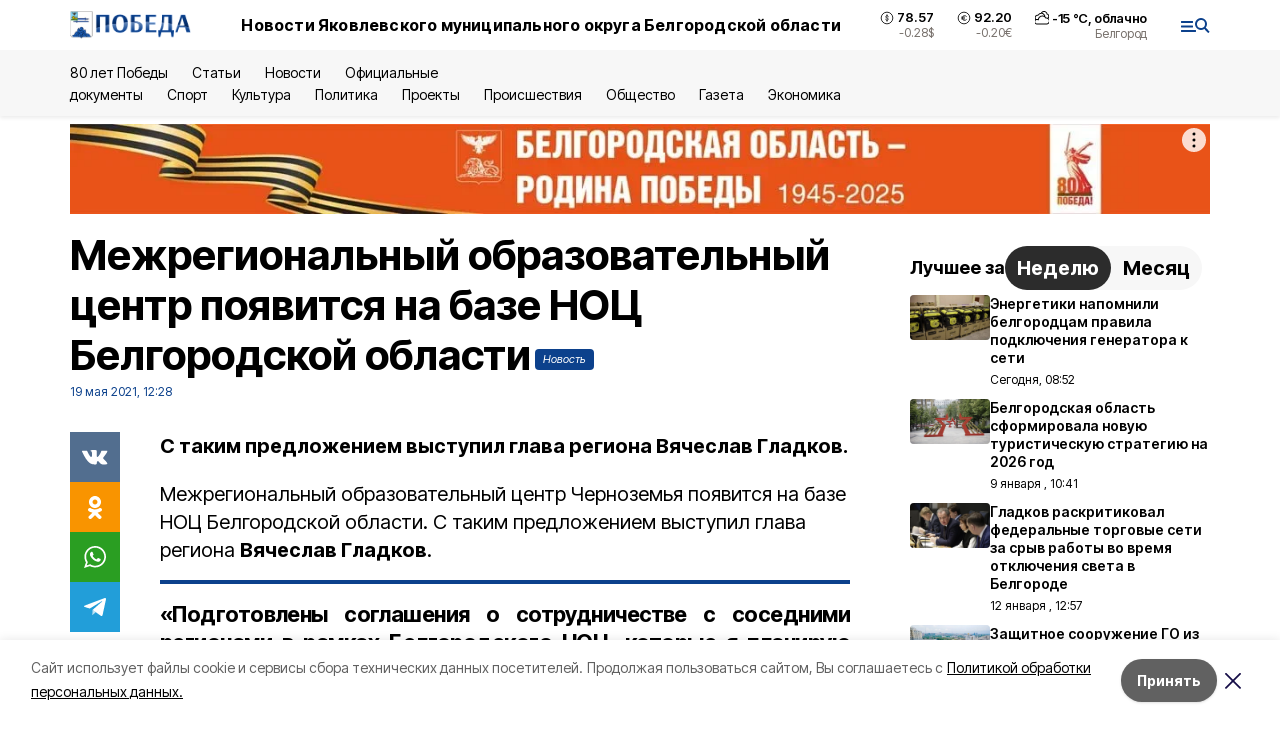

--- FILE ---
content_type: text/html; charset=utf-8
request_url: https://bel-pobeda.ru/news/obshestvo/2021-05-19/mezhregionalnyy-obrazovatelnyy-tsentr-poyavitsya-na-baze-nots-belgorodskoy-oblasti-77119
body_size: 20168
content:
<!DOCTYPE html><html lang="ru" translate="no"><head><link rel="preconnect" href="https://fonts.googleapis.com"/><link rel="preconnect" href="https://fonts.gstatic.com" crossorigin="crossOrigin"/><script>window.yaContextCb = window.yaContextCb || []</script><script src="https://yandex.ru/ads/system/context.js" async=""></script><link rel="preconnect" href="https://fonts.gstatic.com" crossorigin /><meta charSet="utf-8"/><script async="" src="https://jsn.24smi.net/smi.js"></script><script>(window.smiq = window.smiq || []).push();</script><link rel="icon" href="https://bel-pobeda.ru/attachments/596b2d02b4b37a58253b3f0c77c59ded1cf1715c/store/9f9b8ab7a7422dcff4929583b366fa0f91371a3c904d37a01f1bd9edcf2d/favicon_str.ico" type="image/x-icon"/><style>:root {--active-color: #0C418C}</style><style>:root {--links-color: #0C418C</style><meta name="viewport" content="width=1250"/><meta name="yandex-verification" content="657d6e005d723b31"/><meta name="google-site-verification" content="PB0eio-mazb7VqXyg_OLFhq7Y4kPSZffikfbYFc431U"/><meta name="zen-verification" content="01QgAMDmUtxO62BsKcxH6LlnNnzkrUps38hkMbkzLx5yxHzeWnS8G7RxxJJwhKaH"/><meta property="og:url" content="https://bel-pobeda.ru/news/obshestvo/2021-05-19/mezhregionalnyy-obrazovatelnyy-tsentr-poyavitsya-na-baze-nots-belgorodskoy-oblasti-77119"/><meta property="og:type" content="article"/><link rel="canonical" href="https://bel-pobeda.ru/news/obshestvo/2021-05-19/mezhregionalnyy-obrazovatelnyy-tsentr-poyavitsya-na-baze-nots-belgorodskoy-oblasti-77119"/><title>Межрегиональный образовательный центр появится на базе НОЦ Белгородской области</title><meta property="og:title" content="Межрегиональный образовательный центр появится на базе НОЦ Белгородской области"/><meta property="og:description" content="С таким предложением выступил глава региона Вячеслав Гладков."/><meta name="description" content="С таким предложением выступил глава региона Вячеслав Гладков."/><meta property="vk:image"/><meta property="twitter:image"/><meta property="og:image"/><link rel="amphtml" href="https://bel-pobeda.ru/news/obshestvo/2021-05-19/mezhregionalnyy-obrazovatelnyy-tsentr-poyavitsya-na-baze-nots-belgorodskoy-oblasti-77119?amp=1"/><meta name="next-head-count" content="21"/><link rel="preload" href="/_next/static/css/7525cea062d9ba07.css" as="style"/><link rel="stylesheet" href="/_next/static/css/7525cea062d9ba07.css" data-n-g=""/><link rel="preload" href="/_next/static/css/733cdf5d842729ef.css" as="style"/><link rel="stylesheet" href="/_next/static/css/733cdf5d842729ef.css" data-n-p=""/><link rel="preload" href="/_next/static/css/4afd6468bc212200.css" as="style"/><link rel="stylesheet" href="/_next/static/css/4afd6468bc212200.css"/><noscript data-n-css=""></noscript><script defer="" nomodule="" src="/_next/static/chunks/polyfills-5cd94c89d3acac5f.js"></script><script defer="" src="/_next/static/chunks/9856.ded1cf57c85110af.js"></script><script src="/_next/static/chunks/webpack-606b0d219f2158c5.js" defer=""></script><script src="/_next/static/chunks/framework-568b840ecff66744.js" defer=""></script><script src="/_next/static/chunks/main-b3fb2db701131c64.js" defer=""></script><script src="/_next/static/chunks/pages/_app-732237c6c1065986.js" defer=""></script><script src="/_next/static/chunks/a4c92b5b-8873d9e3e06a0c69.js" defer=""></script><script src="/_next/static/chunks/2642-56c8aeb99d01ffb3.js" defer=""></script><script src="/_next/static/chunks/5917-949cd58c67d4f4f2.js" defer=""></script><script src="/_next/static/chunks/8127-1a99a37dbac18254.js" defer=""></script><script src="/_next/static/chunks/1770-7a6624c724bff677.js" defer=""></script><script src="/_next/static/chunks/7049-9913525f9aae816e.js" defer=""></script><script src="/_next/static/chunks/2260-239c596b6e8c5e9d.js" defer=""></script><script src="/_next/static/chunks/9773-1d20a0b1d40ece9b.js" defer=""></script><script src="/_next/static/chunks/pages/news/%5Brubric%5D/%5Bdate%5D/%5Bslug%5D-f3fe7bf9194c39a1.js" defer=""></script><script src="/_next/static/vJKOEWHQQpt8ahsMjg6QB/_buildManifest.js" defer=""></script><script src="/_next/static/vJKOEWHQQpt8ahsMjg6QB/_ssgManifest.js" defer=""></script><script src="/_next/static/vJKOEWHQQpt8ahsMjg6QB/_middlewareManifest.js" defer=""></script><style data-href="https://fonts.googleapis.com/css2?family=Inter:wght@300;400;600;700;800;900&family=Rubik:wght@400;500;700&family=Manrope:wght@300;700;800&family=Raleway:wght@800;900&family=Montserrat:wght@400;600;700;800;900&display=swap">@font-face{font-family:'Inter';font-style:normal;font-weight:300;font-display:swap;src:url(https://fonts.gstatic.com/s/inter/v19/UcCO3FwrK3iLTeHuS_nVMrMxCp50SjIw2boKoduKmMEVuOKfMZs.woff) format('woff')}@font-face{font-family:'Inter';font-style:normal;font-weight:400;font-display:swap;src:url(https://fonts.gstatic.com/s/inter/v19/UcCO3FwrK3iLTeHuS_nVMrMxCp50SjIw2boKoduKmMEVuLyfMZs.woff) format('woff')}@font-face{font-family:'Inter';font-style:normal;font-weight:600;font-display:swap;src:url(https://fonts.gstatic.com/s/inter/v19/UcCO3FwrK3iLTeHuS_nVMrMxCp50SjIw2boKoduKmMEVuGKYMZs.woff) format('woff')}@font-face{font-family:'Inter';font-style:normal;font-weight:700;font-display:swap;src:url(https://fonts.gstatic.com/s/inter/v19/UcCO3FwrK3iLTeHuS_nVMrMxCp50SjIw2boKoduKmMEVuFuYMZs.woff) format('woff')}@font-face{font-family:'Inter';font-style:normal;font-weight:800;font-display:swap;src:url(https://fonts.gstatic.com/s/inter/v19/UcCO3FwrK3iLTeHuS_nVMrMxCp50SjIw2boKoduKmMEVuDyYMZs.woff) format('woff')}@font-face{font-family:'Inter';font-style:normal;font-weight:900;font-display:swap;src:url(https://fonts.gstatic.com/s/inter/v19/UcCO3FwrK3iLTeHuS_nVMrMxCp50SjIw2boKoduKmMEVuBWYMZs.woff) format('woff')}@font-face{font-family:'Manrope';font-style:normal;font-weight:300;font-display:swap;src:url(https://fonts.gstatic.com/s/manrope/v20/xn7_YHE41ni1AdIRqAuZuw1Bx9mbZk6jFO_G.woff) format('woff')}@font-face{font-family:'Manrope';font-style:normal;font-weight:700;font-display:swap;src:url(https://fonts.gstatic.com/s/manrope/v20/xn7_YHE41ni1AdIRqAuZuw1Bx9mbZk4aE-_G.woff) format('woff')}@font-face{font-family:'Manrope';font-style:normal;font-weight:800;font-display:swap;src:url(https://fonts.gstatic.com/s/manrope/v20/xn7_YHE41ni1AdIRqAuZuw1Bx9mbZk59E-_G.woff) format('woff')}@font-face{font-family:'Montserrat';font-style:normal;font-weight:400;font-display:swap;src:url(https://fonts.gstatic.com/s/montserrat/v31/JTUHjIg1_i6t8kCHKm4532VJOt5-QNFgpCtr6Ew9.woff) format('woff')}@font-face{font-family:'Montserrat';font-style:normal;font-weight:600;font-display:swap;src:url(https://fonts.gstatic.com/s/montserrat/v31/JTUHjIg1_i6t8kCHKm4532VJOt5-QNFgpCu170w9.woff) format('woff')}@font-face{font-family:'Montserrat';font-style:normal;font-weight:700;font-display:swap;src:url(https://fonts.gstatic.com/s/montserrat/v31/JTUHjIg1_i6t8kCHKm4532VJOt5-QNFgpCuM70w9.woff) format('woff')}@font-face{font-family:'Montserrat';font-style:normal;font-weight:800;font-display:swap;src:url(https://fonts.gstatic.com/s/montserrat/v31/JTUHjIg1_i6t8kCHKm4532VJOt5-QNFgpCvr70w9.woff) format('woff')}@font-face{font-family:'Montserrat';font-style:normal;font-weight:900;font-display:swap;src:url(https://fonts.gstatic.com/s/montserrat/v31/JTUHjIg1_i6t8kCHKm4532VJOt5-QNFgpCvC70w9.woff) format('woff')}@font-face{font-family:'Raleway';font-style:normal;font-weight:800;font-display:swap;src:url(https://fonts.gstatic.com/s/raleway/v36/1Ptxg8zYS_SKggPN4iEgvnHyvveLxVtapYCM.woff) format('woff')}@font-face{font-family:'Raleway';font-style:normal;font-weight:900;font-display:swap;src:url(https://fonts.gstatic.com/s/raleway/v36/1Ptxg8zYS_SKggPN4iEgvnHyvveLxVtzpYCM.woff) format('woff')}@font-face{font-family:'Rubik';font-style:normal;font-weight:400;font-display:swap;src:url(https://fonts.gstatic.com/s/rubik/v30/iJWZBXyIfDnIV5PNhY1KTN7Z-Yh-B4i1Uw.woff) format('woff')}@font-face{font-family:'Rubik';font-style:normal;font-weight:500;font-display:swap;src:url(https://fonts.gstatic.com/s/rubik/v30/iJWZBXyIfDnIV5PNhY1KTN7Z-Yh-NYi1Uw.woff) format('woff')}@font-face{font-family:'Rubik';font-style:normal;font-weight:700;font-display:swap;src:url(https://fonts.gstatic.com/s/rubik/v30/iJWZBXyIfDnIV5PNhY1KTN7Z-Yh-4I-1Uw.woff) format('woff')}@font-face{font-family:'Inter';font-style:normal;font-weight:300;font-display:swap;src:url(https://fonts.gstatic.com/s/inter/v19/UcC73FwrK3iLTeHuS_nVMrMxCp50SjIa2JL7W0Q5n-wU.woff2) format('woff2');unicode-range:U+0460-052F,U+1C80-1C8A,U+20B4,U+2DE0-2DFF,U+A640-A69F,U+FE2E-FE2F}@font-face{font-family:'Inter';font-style:normal;font-weight:300;font-display:swap;src:url(https://fonts.gstatic.com/s/inter/v19/UcC73FwrK3iLTeHuS_nVMrMxCp50SjIa0ZL7W0Q5n-wU.woff2) format('woff2');unicode-range:U+0301,U+0400-045F,U+0490-0491,U+04B0-04B1,U+2116}@font-face{font-family:'Inter';font-style:normal;font-weight:300;font-display:swap;src:url(https://fonts.gstatic.com/s/inter/v19/UcC73FwrK3iLTeHuS_nVMrMxCp50SjIa2ZL7W0Q5n-wU.woff2) format('woff2');unicode-range:U+1F00-1FFF}@font-face{font-family:'Inter';font-style:normal;font-weight:300;font-display:swap;src:url(https://fonts.gstatic.com/s/inter/v19/UcC73FwrK3iLTeHuS_nVMrMxCp50SjIa1pL7W0Q5n-wU.woff2) format('woff2');unicode-range:U+0370-0377,U+037A-037F,U+0384-038A,U+038C,U+038E-03A1,U+03A3-03FF}@font-face{font-family:'Inter';font-style:normal;font-weight:300;font-display:swap;src:url(https://fonts.gstatic.com/s/inter/v19/UcC73FwrK3iLTeHuS_nVMrMxCp50SjIa2pL7W0Q5n-wU.woff2) format('woff2');unicode-range:U+0102-0103,U+0110-0111,U+0128-0129,U+0168-0169,U+01A0-01A1,U+01AF-01B0,U+0300-0301,U+0303-0304,U+0308-0309,U+0323,U+0329,U+1EA0-1EF9,U+20AB}@font-face{font-family:'Inter';font-style:normal;font-weight:300;font-display:swap;src:url(https://fonts.gstatic.com/s/inter/v19/UcC73FwrK3iLTeHuS_nVMrMxCp50SjIa25L7W0Q5n-wU.woff2) format('woff2');unicode-range:U+0100-02BA,U+02BD-02C5,U+02C7-02CC,U+02CE-02D7,U+02DD-02FF,U+0304,U+0308,U+0329,U+1D00-1DBF,U+1E00-1E9F,U+1EF2-1EFF,U+2020,U+20A0-20AB,U+20AD-20C0,U+2113,U+2C60-2C7F,U+A720-A7FF}@font-face{font-family:'Inter';font-style:normal;font-weight:300;font-display:swap;src:url(https://fonts.gstatic.com/s/inter/v19/UcC73FwrK3iLTeHuS_nVMrMxCp50SjIa1ZL7W0Q5nw.woff2) format('woff2');unicode-range:U+0000-00FF,U+0131,U+0152-0153,U+02BB-02BC,U+02C6,U+02DA,U+02DC,U+0304,U+0308,U+0329,U+2000-206F,U+20AC,U+2122,U+2191,U+2193,U+2212,U+2215,U+FEFF,U+FFFD}@font-face{font-family:'Inter';font-style:normal;font-weight:400;font-display:swap;src:url(https://fonts.gstatic.com/s/inter/v19/UcC73FwrK3iLTeHuS_nVMrMxCp50SjIa2JL7W0Q5n-wU.woff2) format('woff2');unicode-range:U+0460-052F,U+1C80-1C8A,U+20B4,U+2DE0-2DFF,U+A640-A69F,U+FE2E-FE2F}@font-face{font-family:'Inter';font-style:normal;font-weight:400;font-display:swap;src:url(https://fonts.gstatic.com/s/inter/v19/UcC73FwrK3iLTeHuS_nVMrMxCp50SjIa0ZL7W0Q5n-wU.woff2) format('woff2');unicode-range:U+0301,U+0400-045F,U+0490-0491,U+04B0-04B1,U+2116}@font-face{font-family:'Inter';font-style:normal;font-weight:400;font-display:swap;src:url(https://fonts.gstatic.com/s/inter/v19/UcC73FwrK3iLTeHuS_nVMrMxCp50SjIa2ZL7W0Q5n-wU.woff2) format('woff2');unicode-range:U+1F00-1FFF}@font-face{font-family:'Inter';font-style:normal;font-weight:400;font-display:swap;src:url(https://fonts.gstatic.com/s/inter/v19/UcC73FwrK3iLTeHuS_nVMrMxCp50SjIa1pL7W0Q5n-wU.woff2) format('woff2');unicode-range:U+0370-0377,U+037A-037F,U+0384-038A,U+038C,U+038E-03A1,U+03A3-03FF}@font-face{font-family:'Inter';font-style:normal;font-weight:400;font-display:swap;src:url(https://fonts.gstatic.com/s/inter/v19/UcC73FwrK3iLTeHuS_nVMrMxCp50SjIa2pL7W0Q5n-wU.woff2) format('woff2');unicode-range:U+0102-0103,U+0110-0111,U+0128-0129,U+0168-0169,U+01A0-01A1,U+01AF-01B0,U+0300-0301,U+0303-0304,U+0308-0309,U+0323,U+0329,U+1EA0-1EF9,U+20AB}@font-face{font-family:'Inter';font-style:normal;font-weight:400;font-display:swap;src:url(https://fonts.gstatic.com/s/inter/v19/UcC73FwrK3iLTeHuS_nVMrMxCp50SjIa25L7W0Q5n-wU.woff2) format('woff2');unicode-range:U+0100-02BA,U+02BD-02C5,U+02C7-02CC,U+02CE-02D7,U+02DD-02FF,U+0304,U+0308,U+0329,U+1D00-1DBF,U+1E00-1E9F,U+1EF2-1EFF,U+2020,U+20A0-20AB,U+20AD-20C0,U+2113,U+2C60-2C7F,U+A720-A7FF}@font-face{font-family:'Inter';font-style:normal;font-weight:400;font-display:swap;src:url(https://fonts.gstatic.com/s/inter/v19/UcC73FwrK3iLTeHuS_nVMrMxCp50SjIa1ZL7W0Q5nw.woff2) format('woff2');unicode-range:U+0000-00FF,U+0131,U+0152-0153,U+02BB-02BC,U+02C6,U+02DA,U+02DC,U+0304,U+0308,U+0329,U+2000-206F,U+20AC,U+2122,U+2191,U+2193,U+2212,U+2215,U+FEFF,U+FFFD}@font-face{font-family:'Inter';font-style:normal;font-weight:600;font-display:swap;src:url(https://fonts.gstatic.com/s/inter/v19/UcC73FwrK3iLTeHuS_nVMrMxCp50SjIa2JL7W0Q5n-wU.woff2) format('woff2');unicode-range:U+0460-052F,U+1C80-1C8A,U+20B4,U+2DE0-2DFF,U+A640-A69F,U+FE2E-FE2F}@font-face{font-family:'Inter';font-style:normal;font-weight:600;font-display:swap;src:url(https://fonts.gstatic.com/s/inter/v19/UcC73FwrK3iLTeHuS_nVMrMxCp50SjIa0ZL7W0Q5n-wU.woff2) format('woff2');unicode-range:U+0301,U+0400-045F,U+0490-0491,U+04B0-04B1,U+2116}@font-face{font-family:'Inter';font-style:normal;font-weight:600;font-display:swap;src:url(https://fonts.gstatic.com/s/inter/v19/UcC73FwrK3iLTeHuS_nVMrMxCp50SjIa2ZL7W0Q5n-wU.woff2) format('woff2');unicode-range:U+1F00-1FFF}@font-face{font-family:'Inter';font-style:normal;font-weight:600;font-display:swap;src:url(https://fonts.gstatic.com/s/inter/v19/UcC73FwrK3iLTeHuS_nVMrMxCp50SjIa1pL7W0Q5n-wU.woff2) format('woff2');unicode-range:U+0370-0377,U+037A-037F,U+0384-038A,U+038C,U+038E-03A1,U+03A3-03FF}@font-face{font-family:'Inter';font-style:normal;font-weight:600;font-display:swap;src:url(https://fonts.gstatic.com/s/inter/v19/UcC73FwrK3iLTeHuS_nVMrMxCp50SjIa2pL7W0Q5n-wU.woff2) format('woff2');unicode-range:U+0102-0103,U+0110-0111,U+0128-0129,U+0168-0169,U+01A0-01A1,U+01AF-01B0,U+0300-0301,U+0303-0304,U+0308-0309,U+0323,U+0329,U+1EA0-1EF9,U+20AB}@font-face{font-family:'Inter';font-style:normal;font-weight:600;font-display:swap;src:url(https://fonts.gstatic.com/s/inter/v19/UcC73FwrK3iLTeHuS_nVMrMxCp50SjIa25L7W0Q5n-wU.woff2) format('woff2');unicode-range:U+0100-02BA,U+02BD-02C5,U+02C7-02CC,U+02CE-02D7,U+02DD-02FF,U+0304,U+0308,U+0329,U+1D00-1DBF,U+1E00-1E9F,U+1EF2-1EFF,U+2020,U+20A0-20AB,U+20AD-20C0,U+2113,U+2C60-2C7F,U+A720-A7FF}@font-face{font-family:'Inter';font-style:normal;font-weight:600;font-display:swap;src:url(https://fonts.gstatic.com/s/inter/v19/UcC73FwrK3iLTeHuS_nVMrMxCp50SjIa1ZL7W0Q5nw.woff2) format('woff2');unicode-range:U+0000-00FF,U+0131,U+0152-0153,U+02BB-02BC,U+02C6,U+02DA,U+02DC,U+0304,U+0308,U+0329,U+2000-206F,U+20AC,U+2122,U+2191,U+2193,U+2212,U+2215,U+FEFF,U+FFFD}@font-face{font-family:'Inter';font-style:normal;font-weight:700;font-display:swap;src:url(https://fonts.gstatic.com/s/inter/v19/UcC73FwrK3iLTeHuS_nVMrMxCp50SjIa2JL7W0Q5n-wU.woff2) format('woff2');unicode-range:U+0460-052F,U+1C80-1C8A,U+20B4,U+2DE0-2DFF,U+A640-A69F,U+FE2E-FE2F}@font-face{font-family:'Inter';font-style:normal;font-weight:700;font-display:swap;src:url(https://fonts.gstatic.com/s/inter/v19/UcC73FwrK3iLTeHuS_nVMrMxCp50SjIa0ZL7W0Q5n-wU.woff2) format('woff2');unicode-range:U+0301,U+0400-045F,U+0490-0491,U+04B0-04B1,U+2116}@font-face{font-family:'Inter';font-style:normal;font-weight:700;font-display:swap;src:url(https://fonts.gstatic.com/s/inter/v19/UcC73FwrK3iLTeHuS_nVMrMxCp50SjIa2ZL7W0Q5n-wU.woff2) format('woff2');unicode-range:U+1F00-1FFF}@font-face{font-family:'Inter';font-style:normal;font-weight:700;font-display:swap;src:url(https://fonts.gstatic.com/s/inter/v19/UcC73FwrK3iLTeHuS_nVMrMxCp50SjIa1pL7W0Q5n-wU.woff2) format('woff2');unicode-range:U+0370-0377,U+037A-037F,U+0384-038A,U+038C,U+038E-03A1,U+03A3-03FF}@font-face{font-family:'Inter';font-style:normal;font-weight:700;font-display:swap;src:url(https://fonts.gstatic.com/s/inter/v19/UcC73FwrK3iLTeHuS_nVMrMxCp50SjIa2pL7W0Q5n-wU.woff2) format('woff2');unicode-range:U+0102-0103,U+0110-0111,U+0128-0129,U+0168-0169,U+01A0-01A1,U+01AF-01B0,U+0300-0301,U+0303-0304,U+0308-0309,U+0323,U+0329,U+1EA0-1EF9,U+20AB}@font-face{font-family:'Inter';font-style:normal;font-weight:700;font-display:swap;src:url(https://fonts.gstatic.com/s/inter/v19/UcC73FwrK3iLTeHuS_nVMrMxCp50SjIa25L7W0Q5n-wU.woff2) format('woff2');unicode-range:U+0100-02BA,U+02BD-02C5,U+02C7-02CC,U+02CE-02D7,U+02DD-02FF,U+0304,U+0308,U+0329,U+1D00-1DBF,U+1E00-1E9F,U+1EF2-1EFF,U+2020,U+20A0-20AB,U+20AD-20C0,U+2113,U+2C60-2C7F,U+A720-A7FF}@font-face{font-family:'Inter';font-style:normal;font-weight:700;font-display:swap;src:url(https://fonts.gstatic.com/s/inter/v19/UcC73FwrK3iLTeHuS_nVMrMxCp50SjIa1ZL7W0Q5nw.woff2) format('woff2');unicode-range:U+0000-00FF,U+0131,U+0152-0153,U+02BB-02BC,U+02C6,U+02DA,U+02DC,U+0304,U+0308,U+0329,U+2000-206F,U+20AC,U+2122,U+2191,U+2193,U+2212,U+2215,U+FEFF,U+FFFD}@font-face{font-family:'Inter';font-style:normal;font-weight:800;font-display:swap;src:url(https://fonts.gstatic.com/s/inter/v19/UcC73FwrK3iLTeHuS_nVMrMxCp50SjIa2JL7W0Q5n-wU.woff2) format('woff2');unicode-range:U+0460-052F,U+1C80-1C8A,U+20B4,U+2DE0-2DFF,U+A640-A69F,U+FE2E-FE2F}@font-face{font-family:'Inter';font-style:normal;font-weight:800;font-display:swap;src:url(https://fonts.gstatic.com/s/inter/v19/UcC73FwrK3iLTeHuS_nVMrMxCp50SjIa0ZL7W0Q5n-wU.woff2) format('woff2');unicode-range:U+0301,U+0400-045F,U+0490-0491,U+04B0-04B1,U+2116}@font-face{font-family:'Inter';font-style:normal;font-weight:800;font-display:swap;src:url(https://fonts.gstatic.com/s/inter/v19/UcC73FwrK3iLTeHuS_nVMrMxCp50SjIa2ZL7W0Q5n-wU.woff2) format('woff2');unicode-range:U+1F00-1FFF}@font-face{font-family:'Inter';font-style:normal;font-weight:800;font-display:swap;src:url(https://fonts.gstatic.com/s/inter/v19/UcC73FwrK3iLTeHuS_nVMrMxCp50SjIa1pL7W0Q5n-wU.woff2) format('woff2');unicode-range:U+0370-0377,U+037A-037F,U+0384-038A,U+038C,U+038E-03A1,U+03A3-03FF}@font-face{font-family:'Inter';font-style:normal;font-weight:800;font-display:swap;src:url(https://fonts.gstatic.com/s/inter/v19/UcC73FwrK3iLTeHuS_nVMrMxCp50SjIa2pL7W0Q5n-wU.woff2) format('woff2');unicode-range:U+0102-0103,U+0110-0111,U+0128-0129,U+0168-0169,U+01A0-01A1,U+01AF-01B0,U+0300-0301,U+0303-0304,U+0308-0309,U+0323,U+0329,U+1EA0-1EF9,U+20AB}@font-face{font-family:'Inter';font-style:normal;font-weight:800;font-display:swap;src:url(https://fonts.gstatic.com/s/inter/v19/UcC73FwrK3iLTeHuS_nVMrMxCp50SjIa25L7W0Q5n-wU.woff2) format('woff2');unicode-range:U+0100-02BA,U+02BD-02C5,U+02C7-02CC,U+02CE-02D7,U+02DD-02FF,U+0304,U+0308,U+0329,U+1D00-1DBF,U+1E00-1E9F,U+1EF2-1EFF,U+2020,U+20A0-20AB,U+20AD-20C0,U+2113,U+2C60-2C7F,U+A720-A7FF}@font-face{font-family:'Inter';font-style:normal;font-weight:800;font-display:swap;src:url(https://fonts.gstatic.com/s/inter/v19/UcC73FwrK3iLTeHuS_nVMrMxCp50SjIa1ZL7W0Q5nw.woff2) format('woff2');unicode-range:U+0000-00FF,U+0131,U+0152-0153,U+02BB-02BC,U+02C6,U+02DA,U+02DC,U+0304,U+0308,U+0329,U+2000-206F,U+20AC,U+2122,U+2191,U+2193,U+2212,U+2215,U+FEFF,U+FFFD}@font-face{font-family:'Inter';font-style:normal;font-weight:900;font-display:swap;src:url(https://fonts.gstatic.com/s/inter/v19/UcC73FwrK3iLTeHuS_nVMrMxCp50SjIa2JL7W0Q5n-wU.woff2) format('woff2');unicode-range:U+0460-052F,U+1C80-1C8A,U+20B4,U+2DE0-2DFF,U+A640-A69F,U+FE2E-FE2F}@font-face{font-family:'Inter';font-style:normal;font-weight:900;font-display:swap;src:url(https://fonts.gstatic.com/s/inter/v19/UcC73FwrK3iLTeHuS_nVMrMxCp50SjIa0ZL7W0Q5n-wU.woff2) format('woff2');unicode-range:U+0301,U+0400-045F,U+0490-0491,U+04B0-04B1,U+2116}@font-face{font-family:'Inter';font-style:normal;font-weight:900;font-display:swap;src:url(https://fonts.gstatic.com/s/inter/v19/UcC73FwrK3iLTeHuS_nVMrMxCp50SjIa2ZL7W0Q5n-wU.woff2) format('woff2');unicode-range:U+1F00-1FFF}@font-face{font-family:'Inter';font-style:normal;font-weight:900;font-display:swap;src:url(https://fonts.gstatic.com/s/inter/v19/UcC73FwrK3iLTeHuS_nVMrMxCp50SjIa1pL7W0Q5n-wU.woff2) format('woff2');unicode-range:U+0370-0377,U+037A-037F,U+0384-038A,U+038C,U+038E-03A1,U+03A3-03FF}@font-face{font-family:'Inter';font-style:normal;font-weight:900;font-display:swap;src:url(https://fonts.gstatic.com/s/inter/v19/UcC73FwrK3iLTeHuS_nVMrMxCp50SjIa2pL7W0Q5n-wU.woff2) format('woff2');unicode-range:U+0102-0103,U+0110-0111,U+0128-0129,U+0168-0169,U+01A0-01A1,U+01AF-01B0,U+0300-0301,U+0303-0304,U+0308-0309,U+0323,U+0329,U+1EA0-1EF9,U+20AB}@font-face{font-family:'Inter';font-style:normal;font-weight:900;font-display:swap;src:url(https://fonts.gstatic.com/s/inter/v19/UcC73FwrK3iLTeHuS_nVMrMxCp50SjIa25L7W0Q5n-wU.woff2) format('woff2');unicode-range:U+0100-02BA,U+02BD-02C5,U+02C7-02CC,U+02CE-02D7,U+02DD-02FF,U+0304,U+0308,U+0329,U+1D00-1DBF,U+1E00-1E9F,U+1EF2-1EFF,U+2020,U+20A0-20AB,U+20AD-20C0,U+2113,U+2C60-2C7F,U+A720-A7FF}@font-face{font-family:'Inter';font-style:normal;font-weight:900;font-display:swap;src:url(https://fonts.gstatic.com/s/inter/v19/UcC73FwrK3iLTeHuS_nVMrMxCp50SjIa1ZL7W0Q5nw.woff2) format('woff2');unicode-range:U+0000-00FF,U+0131,U+0152-0153,U+02BB-02BC,U+02C6,U+02DA,U+02DC,U+0304,U+0308,U+0329,U+2000-206F,U+20AC,U+2122,U+2191,U+2193,U+2212,U+2215,U+FEFF,U+FFFD}@font-face{font-family:'Manrope';font-style:normal;font-weight:300;font-display:swap;src:url(https://fonts.gstatic.com/s/manrope/v20/xn7gYHE41ni1AdIRggqxSvfedN62Zw.woff2) format('woff2');unicode-range:U+0460-052F,U+1C80-1C8A,U+20B4,U+2DE0-2DFF,U+A640-A69F,U+FE2E-FE2F}@font-face{font-family:'Manrope';font-style:normal;font-weight:300;font-display:swap;src:url(https://fonts.gstatic.com/s/manrope/v20/xn7gYHE41ni1AdIRggOxSvfedN62Zw.woff2) format('woff2');unicode-range:U+0301,U+0400-045F,U+0490-0491,U+04B0-04B1,U+2116}@font-face{font-family:'Manrope';font-style:normal;font-weight:300;font-display:swap;src:url(https://fonts.gstatic.com/s/manrope/v20/xn7gYHE41ni1AdIRggSxSvfedN62Zw.woff2) format('woff2');unicode-range:U+0370-0377,U+037A-037F,U+0384-038A,U+038C,U+038E-03A1,U+03A3-03FF}@font-face{font-family:'Manrope';font-style:normal;font-weight:300;font-display:swap;src:url(https://fonts.gstatic.com/s/manrope/v20/xn7gYHE41ni1AdIRggixSvfedN62Zw.woff2) format('woff2');unicode-range:U+0102-0103,U+0110-0111,U+0128-0129,U+0168-0169,U+01A0-01A1,U+01AF-01B0,U+0300-0301,U+0303-0304,U+0308-0309,U+0323,U+0329,U+1EA0-1EF9,U+20AB}@font-face{font-family:'Manrope';font-style:normal;font-weight:300;font-display:swap;src:url(https://fonts.gstatic.com/s/manrope/v20/xn7gYHE41ni1AdIRggmxSvfedN62Zw.woff2) format('woff2');unicode-range:U+0100-02BA,U+02BD-02C5,U+02C7-02CC,U+02CE-02D7,U+02DD-02FF,U+0304,U+0308,U+0329,U+1D00-1DBF,U+1E00-1E9F,U+1EF2-1EFF,U+2020,U+20A0-20AB,U+20AD-20C0,U+2113,U+2C60-2C7F,U+A720-A7FF}@font-face{font-family:'Manrope';font-style:normal;font-weight:300;font-display:swap;src:url(https://fonts.gstatic.com/s/manrope/v20/xn7gYHE41ni1AdIRggexSvfedN4.woff2) format('woff2');unicode-range:U+0000-00FF,U+0131,U+0152-0153,U+02BB-02BC,U+02C6,U+02DA,U+02DC,U+0304,U+0308,U+0329,U+2000-206F,U+20AC,U+2122,U+2191,U+2193,U+2212,U+2215,U+FEFF,U+FFFD}@font-face{font-family:'Manrope';font-style:normal;font-weight:700;font-display:swap;src:url(https://fonts.gstatic.com/s/manrope/v20/xn7gYHE41ni1AdIRggqxSvfedN62Zw.woff2) format('woff2');unicode-range:U+0460-052F,U+1C80-1C8A,U+20B4,U+2DE0-2DFF,U+A640-A69F,U+FE2E-FE2F}@font-face{font-family:'Manrope';font-style:normal;font-weight:700;font-display:swap;src:url(https://fonts.gstatic.com/s/manrope/v20/xn7gYHE41ni1AdIRggOxSvfedN62Zw.woff2) format('woff2');unicode-range:U+0301,U+0400-045F,U+0490-0491,U+04B0-04B1,U+2116}@font-face{font-family:'Manrope';font-style:normal;font-weight:700;font-display:swap;src:url(https://fonts.gstatic.com/s/manrope/v20/xn7gYHE41ni1AdIRggSxSvfedN62Zw.woff2) format('woff2');unicode-range:U+0370-0377,U+037A-037F,U+0384-038A,U+038C,U+038E-03A1,U+03A3-03FF}@font-face{font-family:'Manrope';font-style:normal;font-weight:700;font-display:swap;src:url(https://fonts.gstatic.com/s/manrope/v20/xn7gYHE41ni1AdIRggixSvfedN62Zw.woff2) format('woff2');unicode-range:U+0102-0103,U+0110-0111,U+0128-0129,U+0168-0169,U+01A0-01A1,U+01AF-01B0,U+0300-0301,U+0303-0304,U+0308-0309,U+0323,U+0329,U+1EA0-1EF9,U+20AB}@font-face{font-family:'Manrope';font-style:normal;font-weight:700;font-display:swap;src:url(https://fonts.gstatic.com/s/manrope/v20/xn7gYHE41ni1AdIRggmxSvfedN62Zw.woff2) format('woff2');unicode-range:U+0100-02BA,U+02BD-02C5,U+02C7-02CC,U+02CE-02D7,U+02DD-02FF,U+0304,U+0308,U+0329,U+1D00-1DBF,U+1E00-1E9F,U+1EF2-1EFF,U+2020,U+20A0-20AB,U+20AD-20C0,U+2113,U+2C60-2C7F,U+A720-A7FF}@font-face{font-family:'Manrope';font-style:normal;font-weight:700;font-display:swap;src:url(https://fonts.gstatic.com/s/manrope/v20/xn7gYHE41ni1AdIRggexSvfedN4.woff2) format('woff2');unicode-range:U+0000-00FF,U+0131,U+0152-0153,U+02BB-02BC,U+02C6,U+02DA,U+02DC,U+0304,U+0308,U+0329,U+2000-206F,U+20AC,U+2122,U+2191,U+2193,U+2212,U+2215,U+FEFF,U+FFFD}@font-face{font-family:'Manrope';font-style:normal;font-weight:800;font-display:swap;src:url(https://fonts.gstatic.com/s/manrope/v20/xn7gYHE41ni1AdIRggqxSvfedN62Zw.woff2) format('woff2');unicode-range:U+0460-052F,U+1C80-1C8A,U+20B4,U+2DE0-2DFF,U+A640-A69F,U+FE2E-FE2F}@font-face{font-family:'Manrope';font-style:normal;font-weight:800;font-display:swap;src:url(https://fonts.gstatic.com/s/manrope/v20/xn7gYHE41ni1AdIRggOxSvfedN62Zw.woff2) format('woff2');unicode-range:U+0301,U+0400-045F,U+0490-0491,U+04B0-04B1,U+2116}@font-face{font-family:'Manrope';font-style:normal;font-weight:800;font-display:swap;src:url(https://fonts.gstatic.com/s/manrope/v20/xn7gYHE41ni1AdIRggSxSvfedN62Zw.woff2) format('woff2');unicode-range:U+0370-0377,U+037A-037F,U+0384-038A,U+038C,U+038E-03A1,U+03A3-03FF}@font-face{font-family:'Manrope';font-style:normal;font-weight:800;font-display:swap;src:url(https://fonts.gstatic.com/s/manrope/v20/xn7gYHE41ni1AdIRggixSvfedN62Zw.woff2) format('woff2');unicode-range:U+0102-0103,U+0110-0111,U+0128-0129,U+0168-0169,U+01A0-01A1,U+01AF-01B0,U+0300-0301,U+0303-0304,U+0308-0309,U+0323,U+0329,U+1EA0-1EF9,U+20AB}@font-face{font-family:'Manrope';font-style:normal;font-weight:800;font-display:swap;src:url(https://fonts.gstatic.com/s/manrope/v20/xn7gYHE41ni1AdIRggmxSvfedN62Zw.woff2) format('woff2');unicode-range:U+0100-02BA,U+02BD-02C5,U+02C7-02CC,U+02CE-02D7,U+02DD-02FF,U+0304,U+0308,U+0329,U+1D00-1DBF,U+1E00-1E9F,U+1EF2-1EFF,U+2020,U+20A0-20AB,U+20AD-20C0,U+2113,U+2C60-2C7F,U+A720-A7FF}@font-face{font-family:'Manrope';font-style:normal;font-weight:800;font-display:swap;src:url(https://fonts.gstatic.com/s/manrope/v20/xn7gYHE41ni1AdIRggexSvfedN4.woff2) format('woff2');unicode-range:U+0000-00FF,U+0131,U+0152-0153,U+02BB-02BC,U+02C6,U+02DA,U+02DC,U+0304,U+0308,U+0329,U+2000-206F,U+20AC,U+2122,U+2191,U+2193,U+2212,U+2215,U+FEFF,U+FFFD}@font-face{font-family:'Montserrat';font-style:normal;font-weight:400;font-display:swap;src:url(https://fonts.gstatic.com/s/montserrat/v31/JTUSjIg1_i6t8kCHKm459WRhyyTh89ZNpQ.woff2) format('woff2');unicode-range:U+0460-052F,U+1C80-1C8A,U+20B4,U+2DE0-2DFF,U+A640-A69F,U+FE2E-FE2F}@font-face{font-family:'Montserrat';font-style:normal;font-weight:400;font-display:swap;src:url(https://fonts.gstatic.com/s/montserrat/v31/JTUSjIg1_i6t8kCHKm459W1hyyTh89ZNpQ.woff2) format('woff2');unicode-range:U+0301,U+0400-045F,U+0490-0491,U+04B0-04B1,U+2116}@font-face{font-family:'Montserrat';font-style:normal;font-weight:400;font-display:swap;src:url(https://fonts.gstatic.com/s/montserrat/v31/JTUSjIg1_i6t8kCHKm459WZhyyTh89ZNpQ.woff2) format('woff2');unicode-range:U+0102-0103,U+0110-0111,U+0128-0129,U+0168-0169,U+01A0-01A1,U+01AF-01B0,U+0300-0301,U+0303-0304,U+0308-0309,U+0323,U+0329,U+1EA0-1EF9,U+20AB}@font-face{font-family:'Montserrat';font-style:normal;font-weight:400;font-display:swap;src:url(https://fonts.gstatic.com/s/montserrat/v31/JTUSjIg1_i6t8kCHKm459WdhyyTh89ZNpQ.woff2) format('woff2');unicode-range:U+0100-02BA,U+02BD-02C5,U+02C7-02CC,U+02CE-02D7,U+02DD-02FF,U+0304,U+0308,U+0329,U+1D00-1DBF,U+1E00-1E9F,U+1EF2-1EFF,U+2020,U+20A0-20AB,U+20AD-20C0,U+2113,U+2C60-2C7F,U+A720-A7FF}@font-face{font-family:'Montserrat';font-style:normal;font-weight:400;font-display:swap;src:url(https://fonts.gstatic.com/s/montserrat/v31/JTUSjIg1_i6t8kCHKm459WlhyyTh89Y.woff2) format('woff2');unicode-range:U+0000-00FF,U+0131,U+0152-0153,U+02BB-02BC,U+02C6,U+02DA,U+02DC,U+0304,U+0308,U+0329,U+2000-206F,U+20AC,U+2122,U+2191,U+2193,U+2212,U+2215,U+FEFF,U+FFFD}@font-face{font-family:'Montserrat';font-style:normal;font-weight:600;font-display:swap;src:url(https://fonts.gstatic.com/s/montserrat/v31/JTUSjIg1_i6t8kCHKm459WRhyyTh89ZNpQ.woff2) format('woff2');unicode-range:U+0460-052F,U+1C80-1C8A,U+20B4,U+2DE0-2DFF,U+A640-A69F,U+FE2E-FE2F}@font-face{font-family:'Montserrat';font-style:normal;font-weight:600;font-display:swap;src:url(https://fonts.gstatic.com/s/montserrat/v31/JTUSjIg1_i6t8kCHKm459W1hyyTh89ZNpQ.woff2) format('woff2');unicode-range:U+0301,U+0400-045F,U+0490-0491,U+04B0-04B1,U+2116}@font-face{font-family:'Montserrat';font-style:normal;font-weight:600;font-display:swap;src:url(https://fonts.gstatic.com/s/montserrat/v31/JTUSjIg1_i6t8kCHKm459WZhyyTh89ZNpQ.woff2) format('woff2');unicode-range:U+0102-0103,U+0110-0111,U+0128-0129,U+0168-0169,U+01A0-01A1,U+01AF-01B0,U+0300-0301,U+0303-0304,U+0308-0309,U+0323,U+0329,U+1EA0-1EF9,U+20AB}@font-face{font-family:'Montserrat';font-style:normal;font-weight:600;font-display:swap;src:url(https://fonts.gstatic.com/s/montserrat/v31/JTUSjIg1_i6t8kCHKm459WdhyyTh89ZNpQ.woff2) format('woff2');unicode-range:U+0100-02BA,U+02BD-02C5,U+02C7-02CC,U+02CE-02D7,U+02DD-02FF,U+0304,U+0308,U+0329,U+1D00-1DBF,U+1E00-1E9F,U+1EF2-1EFF,U+2020,U+20A0-20AB,U+20AD-20C0,U+2113,U+2C60-2C7F,U+A720-A7FF}@font-face{font-family:'Montserrat';font-style:normal;font-weight:600;font-display:swap;src:url(https://fonts.gstatic.com/s/montserrat/v31/JTUSjIg1_i6t8kCHKm459WlhyyTh89Y.woff2) format('woff2');unicode-range:U+0000-00FF,U+0131,U+0152-0153,U+02BB-02BC,U+02C6,U+02DA,U+02DC,U+0304,U+0308,U+0329,U+2000-206F,U+20AC,U+2122,U+2191,U+2193,U+2212,U+2215,U+FEFF,U+FFFD}@font-face{font-family:'Montserrat';font-style:normal;font-weight:700;font-display:swap;src:url(https://fonts.gstatic.com/s/montserrat/v31/JTUSjIg1_i6t8kCHKm459WRhyyTh89ZNpQ.woff2) format('woff2');unicode-range:U+0460-052F,U+1C80-1C8A,U+20B4,U+2DE0-2DFF,U+A640-A69F,U+FE2E-FE2F}@font-face{font-family:'Montserrat';font-style:normal;font-weight:700;font-display:swap;src:url(https://fonts.gstatic.com/s/montserrat/v31/JTUSjIg1_i6t8kCHKm459W1hyyTh89ZNpQ.woff2) format('woff2');unicode-range:U+0301,U+0400-045F,U+0490-0491,U+04B0-04B1,U+2116}@font-face{font-family:'Montserrat';font-style:normal;font-weight:700;font-display:swap;src:url(https://fonts.gstatic.com/s/montserrat/v31/JTUSjIg1_i6t8kCHKm459WZhyyTh89ZNpQ.woff2) format('woff2');unicode-range:U+0102-0103,U+0110-0111,U+0128-0129,U+0168-0169,U+01A0-01A1,U+01AF-01B0,U+0300-0301,U+0303-0304,U+0308-0309,U+0323,U+0329,U+1EA0-1EF9,U+20AB}@font-face{font-family:'Montserrat';font-style:normal;font-weight:700;font-display:swap;src:url(https://fonts.gstatic.com/s/montserrat/v31/JTUSjIg1_i6t8kCHKm459WdhyyTh89ZNpQ.woff2) format('woff2');unicode-range:U+0100-02BA,U+02BD-02C5,U+02C7-02CC,U+02CE-02D7,U+02DD-02FF,U+0304,U+0308,U+0329,U+1D00-1DBF,U+1E00-1E9F,U+1EF2-1EFF,U+2020,U+20A0-20AB,U+20AD-20C0,U+2113,U+2C60-2C7F,U+A720-A7FF}@font-face{font-family:'Montserrat';font-style:normal;font-weight:700;font-display:swap;src:url(https://fonts.gstatic.com/s/montserrat/v31/JTUSjIg1_i6t8kCHKm459WlhyyTh89Y.woff2) format('woff2');unicode-range:U+0000-00FF,U+0131,U+0152-0153,U+02BB-02BC,U+02C6,U+02DA,U+02DC,U+0304,U+0308,U+0329,U+2000-206F,U+20AC,U+2122,U+2191,U+2193,U+2212,U+2215,U+FEFF,U+FFFD}@font-face{font-family:'Montserrat';font-style:normal;font-weight:800;font-display:swap;src:url(https://fonts.gstatic.com/s/montserrat/v31/JTUSjIg1_i6t8kCHKm459WRhyyTh89ZNpQ.woff2) format('woff2');unicode-range:U+0460-052F,U+1C80-1C8A,U+20B4,U+2DE0-2DFF,U+A640-A69F,U+FE2E-FE2F}@font-face{font-family:'Montserrat';font-style:normal;font-weight:800;font-display:swap;src:url(https://fonts.gstatic.com/s/montserrat/v31/JTUSjIg1_i6t8kCHKm459W1hyyTh89ZNpQ.woff2) format('woff2');unicode-range:U+0301,U+0400-045F,U+0490-0491,U+04B0-04B1,U+2116}@font-face{font-family:'Montserrat';font-style:normal;font-weight:800;font-display:swap;src:url(https://fonts.gstatic.com/s/montserrat/v31/JTUSjIg1_i6t8kCHKm459WZhyyTh89ZNpQ.woff2) format('woff2');unicode-range:U+0102-0103,U+0110-0111,U+0128-0129,U+0168-0169,U+01A0-01A1,U+01AF-01B0,U+0300-0301,U+0303-0304,U+0308-0309,U+0323,U+0329,U+1EA0-1EF9,U+20AB}@font-face{font-family:'Montserrat';font-style:normal;font-weight:800;font-display:swap;src:url(https://fonts.gstatic.com/s/montserrat/v31/JTUSjIg1_i6t8kCHKm459WdhyyTh89ZNpQ.woff2) format('woff2');unicode-range:U+0100-02BA,U+02BD-02C5,U+02C7-02CC,U+02CE-02D7,U+02DD-02FF,U+0304,U+0308,U+0329,U+1D00-1DBF,U+1E00-1E9F,U+1EF2-1EFF,U+2020,U+20A0-20AB,U+20AD-20C0,U+2113,U+2C60-2C7F,U+A720-A7FF}@font-face{font-family:'Montserrat';font-style:normal;font-weight:800;font-display:swap;src:url(https://fonts.gstatic.com/s/montserrat/v31/JTUSjIg1_i6t8kCHKm459WlhyyTh89Y.woff2) format('woff2');unicode-range:U+0000-00FF,U+0131,U+0152-0153,U+02BB-02BC,U+02C6,U+02DA,U+02DC,U+0304,U+0308,U+0329,U+2000-206F,U+20AC,U+2122,U+2191,U+2193,U+2212,U+2215,U+FEFF,U+FFFD}@font-face{font-family:'Montserrat';font-style:normal;font-weight:900;font-display:swap;src:url(https://fonts.gstatic.com/s/montserrat/v31/JTUSjIg1_i6t8kCHKm459WRhyyTh89ZNpQ.woff2) format('woff2');unicode-range:U+0460-052F,U+1C80-1C8A,U+20B4,U+2DE0-2DFF,U+A640-A69F,U+FE2E-FE2F}@font-face{font-family:'Montserrat';font-style:normal;font-weight:900;font-display:swap;src:url(https://fonts.gstatic.com/s/montserrat/v31/JTUSjIg1_i6t8kCHKm459W1hyyTh89ZNpQ.woff2) format('woff2');unicode-range:U+0301,U+0400-045F,U+0490-0491,U+04B0-04B1,U+2116}@font-face{font-family:'Montserrat';font-style:normal;font-weight:900;font-display:swap;src:url(https://fonts.gstatic.com/s/montserrat/v31/JTUSjIg1_i6t8kCHKm459WZhyyTh89ZNpQ.woff2) format('woff2');unicode-range:U+0102-0103,U+0110-0111,U+0128-0129,U+0168-0169,U+01A0-01A1,U+01AF-01B0,U+0300-0301,U+0303-0304,U+0308-0309,U+0323,U+0329,U+1EA0-1EF9,U+20AB}@font-face{font-family:'Montserrat';font-style:normal;font-weight:900;font-display:swap;src:url(https://fonts.gstatic.com/s/montserrat/v31/JTUSjIg1_i6t8kCHKm459WdhyyTh89ZNpQ.woff2) format('woff2');unicode-range:U+0100-02BA,U+02BD-02C5,U+02C7-02CC,U+02CE-02D7,U+02DD-02FF,U+0304,U+0308,U+0329,U+1D00-1DBF,U+1E00-1E9F,U+1EF2-1EFF,U+2020,U+20A0-20AB,U+20AD-20C0,U+2113,U+2C60-2C7F,U+A720-A7FF}@font-face{font-family:'Montserrat';font-style:normal;font-weight:900;font-display:swap;src:url(https://fonts.gstatic.com/s/montserrat/v31/JTUSjIg1_i6t8kCHKm459WlhyyTh89Y.woff2) format('woff2');unicode-range:U+0000-00FF,U+0131,U+0152-0153,U+02BB-02BC,U+02C6,U+02DA,U+02DC,U+0304,U+0308,U+0329,U+2000-206F,U+20AC,U+2122,U+2191,U+2193,U+2212,U+2215,U+FEFF,U+FFFD}@font-face{font-family:'Raleway';font-style:normal;font-weight:800;font-display:swap;src:url(https://fonts.gstatic.com/s/raleway/v36/1Ptug8zYS_SKggPNyCAIT4ttDfCmxA.woff2) format('woff2');unicode-range:U+0460-052F,U+1C80-1C8A,U+20B4,U+2DE0-2DFF,U+A640-A69F,U+FE2E-FE2F}@font-face{font-family:'Raleway';font-style:normal;font-weight:800;font-display:swap;src:url(https://fonts.gstatic.com/s/raleway/v36/1Ptug8zYS_SKggPNyCkIT4ttDfCmxA.woff2) format('woff2');unicode-range:U+0301,U+0400-045F,U+0490-0491,U+04B0-04B1,U+2116}@font-face{font-family:'Raleway';font-style:normal;font-weight:800;font-display:swap;src:url(https://fonts.gstatic.com/s/raleway/v36/1Ptug8zYS_SKggPNyCIIT4ttDfCmxA.woff2) format('woff2');unicode-range:U+0102-0103,U+0110-0111,U+0128-0129,U+0168-0169,U+01A0-01A1,U+01AF-01B0,U+0300-0301,U+0303-0304,U+0308-0309,U+0323,U+0329,U+1EA0-1EF9,U+20AB}@font-face{font-family:'Raleway';font-style:normal;font-weight:800;font-display:swap;src:url(https://fonts.gstatic.com/s/raleway/v36/1Ptug8zYS_SKggPNyCMIT4ttDfCmxA.woff2) format('woff2');unicode-range:U+0100-02BA,U+02BD-02C5,U+02C7-02CC,U+02CE-02D7,U+02DD-02FF,U+0304,U+0308,U+0329,U+1D00-1DBF,U+1E00-1E9F,U+1EF2-1EFF,U+2020,U+20A0-20AB,U+20AD-20C0,U+2113,U+2C60-2C7F,U+A720-A7FF}@font-face{font-family:'Raleway';font-style:normal;font-weight:800;font-display:swap;src:url(https://fonts.gstatic.com/s/raleway/v36/1Ptug8zYS_SKggPNyC0IT4ttDfA.woff2) format('woff2');unicode-range:U+0000-00FF,U+0131,U+0152-0153,U+02BB-02BC,U+02C6,U+02DA,U+02DC,U+0304,U+0308,U+0329,U+2000-206F,U+20AC,U+2122,U+2191,U+2193,U+2212,U+2215,U+FEFF,U+FFFD}@font-face{font-family:'Raleway';font-style:normal;font-weight:900;font-display:swap;src:url(https://fonts.gstatic.com/s/raleway/v36/1Ptug8zYS_SKggPNyCAIT4ttDfCmxA.woff2) format('woff2');unicode-range:U+0460-052F,U+1C80-1C8A,U+20B4,U+2DE0-2DFF,U+A640-A69F,U+FE2E-FE2F}@font-face{font-family:'Raleway';font-style:normal;font-weight:900;font-display:swap;src:url(https://fonts.gstatic.com/s/raleway/v36/1Ptug8zYS_SKggPNyCkIT4ttDfCmxA.woff2) format('woff2');unicode-range:U+0301,U+0400-045F,U+0490-0491,U+04B0-04B1,U+2116}@font-face{font-family:'Raleway';font-style:normal;font-weight:900;font-display:swap;src:url(https://fonts.gstatic.com/s/raleway/v36/1Ptug8zYS_SKggPNyCIIT4ttDfCmxA.woff2) format('woff2');unicode-range:U+0102-0103,U+0110-0111,U+0128-0129,U+0168-0169,U+01A0-01A1,U+01AF-01B0,U+0300-0301,U+0303-0304,U+0308-0309,U+0323,U+0329,U+1EA0-1EF9,U+20AB}@font-face{font-family:'Raleway';font-style:normal;font-weight:900;font-display:swap;src:url(https://fonts.gstatic.com/s/raleway/v36/1Ptug8zYS_SKggPNyCMIT4ttDfCmxA.woff2) format('woff2');unicode-range:U+0100-02BA,U+02BD-02C5,U+02C7-02CC,U+02CE-02D7,U+02DD-02FF,U+0304,U+0308,U+0329,U+1D00-1DBF,U+1E00-1E9F,U+1EF2-1EFF,U+2020,U+20A0-20AB,U+20AD-20C0,U+2113,U+2C60-2C7F,U+A720-A7FF}@font-face{font-family:'Raleway';font-style:normal;font-weight:900;font-display:swap;src:url(https://fonts.gstatic.com/s/raleway/v36/1Ptug8zYS_SKggPNyC0IT4ttDfA.woff2) format('woff2');unicode-range:U+0000-00FF,U+0131,U+0152-0153,U+02BB-02BC,U+02C6,U+02DA,U+02DC,U+0304,U+0308,U+0329,U+2000-206F,U+20AC,U+2122,U+2191,U+2193,U+2212,U+2215,U+FEFF,U+FFFD}@font-face{font-family:'Rubik';font-style:normal;font-weight:400;font-display:swap;src:url(https://fonts.gstatic.com/s/rubik/v30/iJWKBXyIfDnIV7nErXyw023e1Ik.woff2) format('woff2');unicode-range:U+0600-06FF,U+0750-077F,U+0870-088E,U+0890-0891,U+0897-08E1,U+08E3-08FF,U+200C-200E,U+2010-2011,U+204F,U+2E41,U+FB50-FDFF,U+FE70-FE74,U+FE76-FEFC,U+102E0-102FB,U+10E60-10E7E,U+10EC2-10EC4,U+10EFC-10EFF,U+1EE00-1EE03,U+1EE05-1EE1F,U+1EE21-1EE22,U+1EE24,U+1EE27,U+1EE29-1EE32,U+1EE34-1EE37,U+1EE39,U+1EE3B,U+1EE42,U+1EE47,U+1EE49,U+1EE4B,U+1EE4D-1EE4F,U+1EE51-1EE52,U+1EE54,U+1EE57,U+1EE59,U+1EE5B,U+1EE5D,U+1EE5F,U+1EE61-1EE62,U+1EE64,U+1EE67-1EE6A,U+1EE6C-1EE72,U+1EE74-1EE77,U+1EE79-1EE7C,U+1EE7E,U+1EE80-1EE89,U+1EE8B-1EE9B,U+1EEA1-1EEA3,U+1EEA5-1EEA9,U+1EEAB-1EEBB,U+1EEF0-1EEF1}@font-face{font-family:'Rubik';font-style:normal;font-weight:400;font-display:swap;src:url(https://fonts.gstatic.com/s/rubik/v30/iJWKBXyIfDnIV7nMrXyw023e1Ik.woff2) format('woff2');unicode-range:U+0460-052F,U+1C80-1C8A,U+20B4,U+2DE0-2DFF,U+A640-A69F,U+FE2E-FE2F}@font-face{font-family:'Rubik';font-style:normal;font-weight:400;font-display:swap;src:url(https://fonts.gstatic.com/s/rubik/v30/iJWKBXyIfDnIV7nFrXyw023e1Ik.woff2) format('woff2');unicode-range:U+0301,U+0400-045F,U+0490-0491,U+04B0-04B1,U+2116}@font-face{font-family:'Rubik';font-style:normal;font-weight:400;font-display:swap;src:url(https://fonts.gstatic.com/s/rubik/v30/iJWKBXyIfDnIV7nDrXyw023e1Ik.woff2) format('woff2');unicode-range:U+0307-0308,U+0590-05FF,U+200C-2010,U+20AA,U+25CC,U+FB1D-FB4F}@font-face{font-family:'Rubik';font-style:normal;font-weight:400;font-display:swap;src:url(https://fonts.gstatic.com/s/rubik/v30/iJWKBXyIfDnIV7nPrXyw023e1Ik.woff2) format('woff2');unicode-range:U+0100-02BA,U+02BD-02C5,U+02C7-02CC,U+02CE-02D7,U+02DD-02FF,U+0304,U+0308,U+0329,U+1D00-1DBF,U+1E00-1E9F,U+1EF2-1EFF,U+2020,U+20A0-20AB,U+20AD-20C0,U+2113,U+2C60-2C7F,U+A720-A7FF}@font-face{font-family:'Rubik';font-style:normal;font-weight:400;font-display:swap;src:url(https://fonts.gstatic.com/s/rubik/v30/iJWKBXyIfDnIV7nBrXyw023e.woff2) format('woff2');unicode-range:U+0000-00FF,U+0131,U+0152-0153,U+02BB-02BC,U+02C6,U+02DA,U+02DC,U+0304,U+0308,U+0329,U+2000-206F,U+20AC,U+2122,U+2191,U+2193,U+2212,U+2215,U+FEFF,U+FFFD}@font-face{font-family:'Rubik';font-style:normal;font-weight:500;font-display:swap;src:url(https://fonts.gstatic.com/s/rubik/v30/iJWKBXyIfDnIV7nErXyw023e1Ik.woff2) format('woff2');unicode-range:U+0600-06FF,U+0750-077F,U+0870-088E,U+0890-0891,U+0897-08E1,U+08E3-08FF,U+200C-200E,U+2010-2011,U+204F,U+2E41,U+FB50-FDFF,U+FE70-FE74,U+FE76-FEFC,U+102E0-102FB,U+10E60-10E7E,U+10EC2-10EC4,U+10EFC-10EFF,U+1EE00-1EE03,U+1EE05-1EE1F,U+1EE21-1EE22,U+1EE24,U+1EE27,U+1EE29-1EE32,U+1EE34-1EE37,U+1EE39,U+1EE3B,U+1EE42,U+1EE47,U+1EE49,U+1EE4B,U+1EE4D-1EE4F,U+1EE51-1EE52,U+1EE54,U+1EE57,U+1EE59,U+1EE5B,U+1EE5D,U+1EE5F,U+1EE61-1EE62,U+1EE64,U+1EE67-1EE6A,U+1EE6C-1EE72,U+1EE74-1EE77,U+1EE79-1EE7C,U+1EE7E,U+1EE80-1EE89,U+1EE8B-1EE9B,U+1EEA1-1EEA3,U+1EEA5-1EEA9,U+1EEAB-1EEBB,U+1EEF0-1EEF1}@font-face{font-family:'Rubik';font-style:normal;font-weight:500;font-display:swap;src:url(https://fonts.gstatic.com/s/rubik/v30/iJWKBXyIfDnIV7nMrXyw023e1Ik.woff2) format('woff2');unicode-range:U+0460-052F,U+1C80-1C8A,U+20B4,U+2DE0-2DFF,U+A640-A69F,U+FE2E-FE2F}@font-face{font-family:'Rubik';font-style:normal;font-weight:500;font-display:swap;src:url(https://fonts.gstatic.com/s/rubik/v30/iJWKBXyIfDnIV7nFrXyw023e1Ik.woff2) format('woff2');unicode-range:U+0301,U+0400-045F,U+0490-0491,U+04B0-04B1,U+2116}@font-face{font-family:'Rubik';font-style:normal;font-weight:500;font-display:swap;src:url(https://fonts.gstatic.com/s/rubik/v30/iJWKBXyIfDnIV7nDrXyw023e1Ik.woff2) format('woff2');unicode-range:U+0307-0308,U+0590-05FF,U+200C-2010,U+20AA,U+25CC,U+FB1D-FB4F}@font-face{font-family:'Rubik';font-style:normal;font-weight:500;font-display:swap;src:url(https://fonts.gstatic.com/s/rubik/v30/iJWKBXyIfDnIV7nPrXyw023e1Ik.woff2) format('woff2');unicode-range:U+0100-02BA,U+02BD-02C5,U+02C7-02CC,U+02CE-02D7,U+02DD-02FF,U+0304,U+0308,U+0329,U+1D00-1DBF,U+1E00-1E9F,U+1EF2-1EFF,U+2020,U+20A0-20AB,U+20AD-20C0,U+2113,U+2C60-2C7F,U+A720-A7FF}@font-face{font-family:'Rubik';font-style:normal;font-weight:500;font-display:swap;src:url(https://fonts.gstatic.com/s/rubik/v30/iJWKBXyIfDnIV7nBrXyw023e.woff2) format('woff2');unicode-range:U+0000-00FF,U+0131,U+0152-0153,U+02BB-02BC,U+02C6,U+02DA,U+02DC,U+0304,U+0308,U+0329,U+2000-206F,U+20AC,U+2122,U+2191,U+2193,U+2212,U+2215,U+FEFF,U+FFFD}@font-face{font-family:'Rubik';font-style:normal;font-weight:700;font-display:swap;src:url(https://fonts.gstatic.com/s/rubik/v30/iJWKBXyIfDnIV7nErXyw023e1Ik.woff2) format('woff2');unicode-range:U+0600-06FF,U+0750-077F,U+0870-088E,U+0890-0891,U+0897-08E1,U+08E3-08FF,U+200C-200E,U+2010-2011,U+204F,U+2E41,U+FB50-FDFF,U+FE70-FE74,U+FE76-FEFC,U+102E0-102FB,U+10E60-10E7E,U+10EC2-10EC4,U+10EFC-10EFF,U+1EE00-1EE03,U+1EE05-1EE1F,U+1EE21-1EE22,U+1EE24,U+1EE27,U+1EE29-1EE32,U+1EE34-1EE37,U+1EE39,U+1EE3B,U+1EE42,U+1EE47,U+1EE49,U+1EE4B,U+1EE4D-1EE4F,U+1EE51-1EE52,U+1EE54,U+1EE57,U+1EE59,U+1EE5B,U+1EE5D,U+1EE5F,U+1EE61-1EE62,U+1EE64,U+1EE67-1EE6A,U+1EE6C-1EE72,U+1EE74-1EE77,U+1EE79-1EE7C,U+1EE7E,U+1EE80-1EE89,U+1EE8B-1EE9B,U+1EEA1-1EEA3,U+1EEA5-1EEA9,U+1EEAB-1EEBB,U+1EEF0-1EEF1}@font-face{font-family:'Rubik';font-style:normal;font-weight:700;font-display:swap;src:url(https://fonts.gstatic.com/s/rubik/v30/iJWKBXyIfDnIV7nMrXyw023e1Ik.woff2) format('woff2');unicode-range:U+0460-052F,U+1C80-1C8A,U+20B4,U+2DE0-2DFF,U+A640-A69F,U+FE2E-FE2F}@font-face{font-family:'Rubik';font-style:normal;font-weight:700;font-display:swap;src:url(https://fonts.gstatic.com/s/rubik/v30/iJWKBXyIfDnIV7nFrXyw023e1Ik.woff2) format('woff2');unicode-range:U+0301,U+0400-045F,U+0490-0491,U+04B0-04B1,U+2116}@font-face{font-family:'Rubik';font-style:normal;font-weight:700;font-display:swap;src:url(https://fonts.gstatic.com/s/rubik/v30/iJWKBXyIfDnIV7nDrXyw023e1Ik.woff2) format('woff2');unicode-range:U+0307-0308,U+0590-05FF,U+200C-2010,U+20AA,U+25CC,U+FB1D-FB4F}@font-face{font-family:'Rubik';font-style:normal;font-weight:700;font-display:swap;src:url(https://fonts.gstatic.com/s/rubik/v30/iJWKBXyIfDnIV7nPrXyw023e1Ik.woff2) format('woff2');unicode-range:U+0100-02BA,U+02BD-02C5,U+02C7-02CC,U+02CE-02D7,U+02DD-02FF,U+0304,U+0308,U+0329,U+1D00-1DBF,U+1E00-1E9F,U+1EF2-1EFF,U+2020,U+20A0-20AB,U+20AD-20C0,U+2113,U+2C60-2C7F,U+A720-A7FF}@font-face{font-family:'Rubik';font-style:normal;font-weight:700;font-display:swap;src:url(https://fonts.gstatic.com/s/rubik/v30/iJWKBXyIfDnIV7nBrXyw023e.woff2) format('woff2');unicode-range:U+0000-00FF,U+0131,U+0152-0153,U+02BB-02BC,U+02C6,U+02DA,U+02DC,U+0304,U+0308,U+0329,U+2000-206F,U+20AC,U+2122,U+2191,U+2193,U+2212,U+2215,U+FEFF,U+FFFD}</style><style data-href="https://fonts.googleapis.com/css2?family=Inter+Tight:ital,wght@0,400;0,500;0,600;0,700;1,400;1,500;1,600;1,700&display=swap">@font-face{font-family:'Inter Tight';font-style:italic;font-weight:400;font-display:swap;src:url(https://fonts.gstatic.com/s/intertight/v8/NGShv5HMAFg6IuGlBNMjxLsC66ZMtb8hyW62x0xCHy5U.woff) format('woff')}@font-face{font-family:'Inter Tight';font-style:italic;font-weight:500;font-display:swap;src:url(https://fonts.gstatic.com/s/intertight/v8/NGShv5HMAFg6IuGlBNMjxLsC66ZMtb8hyW62x0xwHy5U.woff) format('woff')}@font-face{font-family:'Inter Tight';font-style:italic;font-weight:600;font-display:swap;src:url(https://fonts.gstatic.com/s/intertight/v8/NGShv5HMAFg6IuGlBNMjxLsC66ZMtb8hyW62x0ycGC5U.woff) format('woff')}@font-face{font-family:'Inter Tight';font-style:italic;font-weight:700;font-display:swap;src:url(https://fonts.gstatic.com/s/intertight/v8/NGShv5HMAFg6IuGlBNMjxLsC66ZMtb8hyW62x0ylGC5U.woff) format('woff')}@font-face{font-family:'Inter Tight';font-style:normal;font-weight:400;font-display:swap;src:url(https://fonts.gstatic.com/s/intertight/v8/NGSnv5HMAFg6IuGlBNMjxJEL2VmU3NS7Z2mjDw-qXw.woff) format('woff')}@font-face{font-family:'Inter Tight';font-style:normal;font-weight:500;font-display:swap;src:url(https://fonts.gstatic.com/s/intertight/v8/NGSnv5HMAFg6IuGlBNMjxJEL2VmU3NS7Z2mjPQ-qXw.woff) format('woff')}@font-face{font-family:'Inter Tight';font-style:normal;font-weight:600;font-display:swap;src:url(https://fonts.gstatic.com/s/intertight/v8/NGSnv5HMAFg6IuGlBNMjxJEL2VmU3NS7Z2mj0QiqXw.woff) format('woff')}@font-face{font-family:'Inter Tight';font-style:normal;font-weight:700;font-display:swap;src:url(https://fonts.gstatic.com/s/intertight/v8/NGSnv5HMAFg6IuGlBNMjxJEL2VmU3NS7Z2mj6AiqXw.woff) format('woff')}@font-face{font-family:'Inter Tight';font-style:italic;font-weight:400;font-display:swap;src:url(https://fonts.gstatic.com/s/intertight/v8/NGSyv5HMAFg6IuGlBNMjxLsCwadkREW-emmbxg.woff2) format('woff2');unicode-range:U+0460-052F,U+1C80-1C8A,U+20B4,U+2DE0-2DFF,U+A640-A69F,U+FE2E-FE2F}@font-face{font-family:'Inter Tight';font-style:italic;font-weight:400;font-display:swap;src:url(https://fonts.gstatic.com/s/intertight/v8/NGSyv5HMAFg6IuGlBNMjxLsCwa5kREW-emmbxg.woff2) format('woff2');unicode-range:U+0301,U+0400-045F,U+0490-0491,U+04B0-04B1,U+2116}@font-face{font-family:'Inter Tight';font-style:italic;font-weight:400;font-display:swap;src:url(https://fonts.gstatic.com/s/intertight/v8/NGSyv5HMAFg6IuGlBNMjxLsCwaZkREW-emmbxg.woff2) format('woff2');unicode-range:U+1F00-1FFF}@font-face{font-family:'Inter Tight';font-style:italic;font-weight:400;font-display:swap;src:url(https://fonts.gstatic.com/s/intertight/v8/NGSyv5HMAFg6IuGlBNMjxLsCwalkREW-emmbxg.woff2) format('woff2');unicode-range:U+0370-0377,U+037A-037F,U+0384-038A,U+038C,U+038E-03A1,U+03A3-03FF}@font-face{font-family:'Inter Tight';font-style:italic;font-weight:400;font-display:swap;src:url(https://fonts.gstatic.com/s/intertight/v8/NGSyv5HMAFg6IuGlBNMjxLsCwaVkREW-emmbxg.woff2) format('woff2');unicode-range:U+0102-0103,U+0110-0111,U+0128-0129,U+0168-0169,U+01A0-01A1,U+01AF-01B0,U+0300-0301,U+0303-0304,U+0308-0309,U+0323,U+0329,U+1EA0-1EF9,U+20AB}@font-face{font-family:'Inter Tight';font-style:italic;font-weight:400;font-display:swap;src:url(https://fonts.gstatic.com/s/intertight/v8/NGSyv5HMAFg6IuGlBNMjxLsCwaRkREW-emmbxg.woff2) format('woff2');unicode-range:U+0100-02BA,U+02BD-02C5,U+02C7-02CC,U+02CE-02D7,U+02DD-02FF,U+0304,U+0308,U+0329,U+1D00-1DBF,U+1E00-1E9F,U+1EF2-1EFF,U+2020,U+20A0-20AB,U+20AD-20C0,U+2113,U+2C60-2C7F,U+A720-A7FF}@font-face{font-family:'Inter Tight';font-style:italic;font-weight:400;font-display:swap;src:url(https://fonts.gstatic.com/s/intertight/v8/NGSyv5HMAFg6IuGlBNMjxLsCwapkREW-emk.woff2) format('woff2');unicode-range:U+0000-00FF,U+0131,U+0152-0153,U+02BB-02BC,U+02C6,U+02DA,U+02DC,U+0304,U+0308,U+0329,U+2000-206F,U+20AC,U+2122,U+2191,U+2193,U+2212,U+2215,U+FEFF,U+FFFD}@font-face{font-family:'Inter Tight';font-style:italic;font-weight:500;font-display:swap;src:url(https://fonts.gstatic.com/s/intertight/v8/NGSyv5HMAFg6IuGlBNMjxLsCwadkREW-emmbxg.woff2) format('woff2');unicode-range:U+0460-052F,U+1C80-1C8A,U+20B4,U+2DE0-2DFF,U+A640-A69F,U+FE2E-FE2F}@font-face{font-family:'Inter Tight';font-style:italic;font-weight:500;font-display:swap;src:url(https://fonts.gstatic.com/s/intertight/v8/NGSyv5HMAFg6IuGlBNMjxLsCwa5kREW-emmbxg.woff2) format('woff2');unicode-range:U+0301,U+0400-045F,U+0490-0491,U+04B0-04B1,U+2116}@font-face{font-family:'Inter Tight';font-style:italic;font-weight:500;font-display:swap;src:url(https://fonts.gstatic.com/s/intertight/v8/NGSyv5HMAFg6IuGlBNMjxLsCwaZkREW-emmbxg.woff2) format('woff2');unicode-range:U+1F00-1FFF}@font-face{font-family:'Inter Tight';font-style:italic;font-weight:500;font-display:swap;src:url(https://fonts.gstatic.com/s/intertight/v8/NGSyv5HMAFg6IuGlBNMjxLsCwalkREW-emmbxg.woff2) format('woff2');unicode-range:U+0370-0377,U+037A-037F,U+0384-038A,U+038C,U+038E-03A1,U+03A3-03FF}@font-face{font-family:'Inter Tight';font-style:italic;font-weight:500;font-display:swap;src:url(https://fonts.gstatic.com/s/intertight/v8/NGSyv5HMAFg6IuGlBNMjxLsCwaVkREW-emmbxg.woff2) format('woff2');unicode-range:U+0102-0103,U+0110-0111,U+0128-0129,U+0168-0169,U+01A0-01A1,U+01AF-01B0,U+0300-0301,U+0303-0304,U+0308-0309,U+0323,U+0329,U+1EA0-1EF9,U+20AB}@font-face{font-family:'Inter Tight';font-style:italic;font-weight:500;font-display:swap;src:url(https://fonts.gstatic.com/s/intertight/v8/NGSyv5HMAFg6IuGlBNMjxLsCwaRkREW-emmbxg.woff2) format('woff2');unicode-range:U+0100-02BA,U+02BD-02C5,U+02C7-02CC,U+02CE-02D7,U+02DD-02FF,U+0304,U+0308,U+0329,U+1D00-1DBF,U+1E00-1E9F,U+1EF2-1EFF,U+2020,U+20A0-20AB,U+20AD-20C0,U+2113,U+2C60-2C7F,U+A720-A7FF}@font-face{font-family:'Inter Tight';font-style:italic;font-weight:500;font-display:swap;src:url(https://fonts.gstatic.com/s/intertight/v8/NGSyv5HMAFg6IuGlBNMjxLsCwapkREW-emk.woff2) format('woff2');unicode-range:U+0000-00FF,U+0131,U+0152-0153,U+02BB-02BC,U+02C6,U+02DA,U+02DC,U+0304,U+0308,U+0329,U+2000-206F,U+20AC,U+2122,U+2191,U+2193,U+2212,U+2215,U+FEFF,U+FFFD}@font-face{font-family:'Inter Tight';font-style:italic;font-weight:600;font-display:swap;src:url(https://fonts.gstatic.com/s/intertight/v8/NGSyv5HMAFg6IuGlBNMjxLsCwadkREW-emmbxg.woff2) format('woff2');unicode-range:U+0460-052F,U+1C80-1C8A,U+20B4,U+2DE0-2DFF,U+A640-A69F,U+FE2E-FE2F}@font-face{font-family:'Inter Tight';font-style:italic;font-weight:600;font-display:swap;src:url(https://fonts.gstatic.com/s/intertight/v8/NGSyv5HMAFg6IuGlBNMjxLsCwa5kREW-emmbxg.woff2) format('woff2');unicode-range:U+0301,U+0400-045F,U+0490-0491,U+04B0-04B1,U+2116}@font-face{font-family:'Inter Tight';font-style:italic;font-weight:600;font-display:swap;src:url(https://fonts.gstatic.com/s/intertight/v8/NGSyv5HMAFg6IuGlBNMjxLsCwaZkREW-emmbxg.woff2) format('woff2');unicode-range:U+1F00-1FFF}@font-face{font-family:'Inter Tight';font-style:italic;font-weight:600;font-display:swap;src:url(https://fonts.gstatic.com/s/intertight/v8/NGSyv5HMAFg6IuGlBNMjxLsCwalkREW-emmbxg.woff2) format('woff2');unicode-range:U+0370-0377,U+037A-037F,U+0384-038A,U+038C,U+038E-03A1,U+03A3-03FF}@font-face{font-family:'Inter Tight';font-style:italic;font-weight:600;font-display:swap;src:url(https://fonts.gstatic.com/s/intertight/v8/NGSyv5HMAFg6IuGlBNMjxLsCwaVkREW-emmbxg.woff2) format('woff2');unicode-range:U+0102-0103,U+0110-0111,U+0128-0129,U+0168-0169,U+01A0-01A1,U+01AF-01B0,U+0300-0301,U+0303-0304,U+0308-0309,U+0323,U+0329,U+1EA0-1EF9,U+20AB}@font-face{font-family:'Inter Tight';font-style:italic;font-weight:600;font-display:swap;src:url(https://fonts.gstatic.com/s/intertight/v8/NGSyv5HMAFg6IuGlBNMjxLsCwaRkREW-emmbxg.woff2) format('woff2');unicode-range:U+0100-02BA,U+02BD-02C5,U+02C7-02CC,U+02CE-02D7,U+02DD-02FF,U+0304,U+0308,U+0329,U+1D00-1DBF,U+1E00-1E9F,U+1EF2-1EFF,U+2020,U+20A0-20AB,U+20AD-20C0,U+2113,U+2C60-2C7F,U+A720-A7FF}@font-face{font-family:'Inter Tight';font-style:italic;font-weight:600;font-display:swap;src:url(https://fonts.gstatic.com/s/intertight/v8/NGSyv5HMAFg6IuGlBNMjxLsCwapkREW-emk.woff2) format('woff2');unicode-range:U+0000-00FF,U+0131,U+0152-0153,U+02BB-02BC,U+02C6,U+02DA,U+02DC,U+0304,U+0308,U+0329,U+2000-206F,U+20AC,U+2122,U+2191,U+2193,U+2212,U+2215,U+FEFF,U+FFFD}@font-face{font-family:'Inter Tight';font-style:italic;font-weight:700;font-display:swap;src:url(https://fonts.gstatic.com/s/intertight/v8/NGSyv5HMAFg6IuGlBNMjxLsCwadkREW-emmbxg.woff2) format('woff2');unicode-range:U+0460-052F,U+1C80-1C8A,U+20B4,U+2DE0-2DFF,U+A640-A69F,U+FE2E-FE2F}@font-face{font-family:'Inter Tight';font-style:italic;font-weight:700;font-display:swap;src:url(https://fonts.gstatic.com/s/intertight/v8/NGSyv5HMAFg6IuGlBNMjxLsCwa5kREW-emmbxg.woff2) format('woff2');unicode-range:U+0301,U+0400-045F,U+0490-0491,U+04B0-04B1,U+2116}@font-face{font-family:'Inter Tight';font-style:italic;font-weight:700;font-display:swap;src:url(https://fonts.gstatic.com/s/intertight/v8/NGSyv5HMAFg6IuGlBNMjxLsCwaZkREW-emmbxg.woff2) format('woff2');unicode-range:U+1F00-1FFF}@font-face{font-family:'Inter Tight';font-style:italic;font-weight:700;font-display:swap;src:url(https://fonts.gstatic.com/s/intertight/v8/NGSyv5HMAFg6IuGlBNMjxLsCwalkREW-emmbxg.woff2) format('woff2');unicode-range:U+0370-0377,U+037A-037F,U+0384-038A,U+038C,U+038E-03A1,U+03A3-03FF}@font-face{font-family:'Inter Tight';font-style:italic;font-weight:700;font-display:swap;src:url(https://fonts.gstatic.com/s/intertight/v8/NGSyv5HMAFg6IuGlBNMjxLsCwaVkREW-emmbxg.woff2) format('woff2');unicode-range:U+0102-0103,U+0110-0111,U+0128-0129,U+0168-0169,U+01A0-01A1,U+01AF-01B0,U+0300-0301,U+0303-0304,U+0308-0309,U+0323,U+0329,U+1EA0-1EF9,U+20AB}@font-face{font-family:'Inter Tight';font-style:italic;font-weight:700;font-display:swap;src:url(https://fonts.gstatic.com/s/intertight/v8/NGSyv5HMAFg6IuGlBNMjxLsCwaRkREW-emmbxg.woff2) format('woff2');unicode-range:U+0100-02BA,U+02BD-02C5,U+02C7-02CC,U+02CE-02D7,U+02DD-02FF,U+0304,U+0308,U+0329,U+1D00-1DBF,U+1E00-1E9F,U+1EF2-1EFF,U+2020,U+20A0-20AB,U+20AD-20C0,U+2113,U+2C60-2C7F,U+A720-A7FF}@font-face{font-family:'Inter Tight';font-style:italic;font-weight:700;font-display:swap;src:url(https://fonts.gstatic.com/s/intertight/v8/NGSyv5HMAFg6IuGlBNMjxLsCwapkREW-emk.woff2) format('woff2');unicode-range:U+0000-00FF,U+0131,U+0152-0153,U+02BB-02BC,U+02C6,U+02DA,U+02DC,U+0304,U+0308,U+0329,U+2000-206F,U+20AC,U+2122,U+2191,U+2193,U+2212,U+2215,U+FEFF,U+FFFD}@font-face{font-family:'Inter Tight';font-style:normal;font-weight:400;font-display:swap;src:url(https://fonts.gstatic.com/s/intertight/v8/NGSwv5HMAFg6IuGlBNMjxLsK8ahuQ2e8Smg.woff2) format('woff2');unicode-range:U+0460-052F,U+1C80-1C8A,U+20B4,U+2DE0-2DFF,U+A640-A69F,U+FE2E-FE2F}@font-face{font-family:'Inter Tight';font-style:normal;font-weight:400;font-display:swap;src:url(https://fonts.gstatic.com/s/intertight/v8/NGSwv5HMAFg6IuGlBNMjxLsD8ahuQ2e8Smg.woff2) format('woff2');unicode-range:U+0301,U+0400-045F,U+0490-0491,U+04B0-04B1,U+2116}@font-face{font-family:'Inter Tight';font-style:normal;font-weight:400;font-display:swap;src:url(https://fonts.gstatic.com/s/intertight/v8/NGSwv5HMAFg6IuGlBNMjxLsL8ahuQ2e8Smg.woff2) format('woff2');unicode-range:U+1F00-1FFF}@font-face{font-family:'Inter Tight';font-style:normal;font-weight:400;font-display:swap;src:url(https://fonts.gstatic.com/s/intertight/v8/NGSwv5HMAFg6IuGlBNMjxLsE8ahuQ2e8Smg.woff2) format('woff2');unicode-range:U+0370-0377,U+037A-037F,U+0384-038A,U+038C,U+038E-03A1,U+03A3-03FF}@font-face{font-family:'Inter Tight';font-style:normal;font-weight:400;font-display:swap;src:url(https://fonts.gstatic.com/s/intertight/v8/NGSwv5HMAFg6IuGlBNMjxLsI8ahuQ2e8Smg.woff2) format('woff2');unicode-range:U+0102-0103,U+0110-0111,U+0128-0129,U+0168-0169,U+01A0-01A1,U+01AF-01B0,U+0300-0301,U+0303-0304,U+0308-0309,U+0323,U+0329,U+1EA0-1EF9,U+20AB}@font-face{font-family:'Inter Tight';font-style:normal;font-weight:400;font-display:swap;src:url(https://fonts.gstatic.com/s/intertight/v8/NGSwv5HMAFg6IuGlBNMjxLsJ8ahuQ2e8Smg.woff2) format('woff2');unicode-range:U+0100-02BA,U+02BD-02C5,U+02C7-02CC,U+02CE-02D7,U+02DD-02FF,U+0304,U+0308,U+0329,U+1D00-1DBF,U+1E00-1E9F,U+1EF2-1EFF,U+2020,U+20A0-20AB,U+20AD-20C0,U+2113,U+2C60-2C7F,U+A720-A7FF}@font-face{font-family:'Inter Tight';font-style:normal;font-weight:400;font-display:swap;src:url(https://fonts.gstatic.com/s/intertight/v8/NGSwv5HMAFg6IuGlBNMjxLsH8ahuQ2e8.woff2) format('woff2');unicode-range:U+0000-00FF,U+0131,U+0152-0153,U+02BB-02BC,U+02C6,U+02DA,U+02DC,U+0304,U+0308,U+0329,U+2000-206F,U+20AC,U+2122,U+2191,U+2193,U+2212,U+2215,U+FEFF,U+FFFD}@font-face{font-family:'Inter Tight';font-style:normal;font-weight:500;font-display:swap;src:url(https://fonts.gstatic.com/s/intertight/v8/NGSwv5HMAFg6IuGlBNMjxLsK8ahuQ2e8Smg.woff2) format('woff2');unicode-range:U+0460-052F,U+1C80-1C8A,U+20B4,U+2DE0-2DFF,U+A640-A69F,U+FE2E-FE2F}@font-face{font-family:'Inter Tight';font-style:normal;font-weight:500;font-display:swap;src:url(https://fonts.gstatic.com/s/intertight/v8/NGSwv5HMAFg6IuGlBNMjxLsD8ahuQ2e8Smg.woff2) format('woff2');unicode-range:U+0301,U+0400-045F,U+0490-0491,U+04B0-04B1,U+2116}@font-face{font-family:'Inter Tight';font-style:normal;font-weight:500;font-display:swap;src:url(https://fonts.gstatic.com/s/intertight/v8/NGSwv5HMAFg6IuGlBNMjxLsL8ahuQ2e8Smg.woff2) format('woff2');unicode-range:U+1F00-1FFF}@font-face{font-family:'Inter Tight';font-style:normal;font-weight:500;font-display:swap;src:url(https://fonts.gstatic.com/s/intertight/v8/NGSwv5HMAFg6IuGlBNMjxLsE8ahuQ2e8Smg.woff2) format('woff2');unicode-range:U+0370-0377,U+037A-037F,U+0384-038A,U+038C,U+038E-03A1,U+03A3-03FF}@font-face{font-family:'Inter Tight';font-style:normal;font-weight:500;font-display:swap;src:url(https://fonts.gstatic.com/s/intertight/v8/NGSwv5HMAFg6IuGlBNMjxLsI8ahuQ2e8Smg.woff2) format('woff2');unicode-range:U+0102-0103,U+0110-0111,U+0128-0129,U+0168-0169,U+01A0-01A1,U+01AF-01B0,U+0300-0301,U+0303-0304,U+0308-0309,U+0323,U+0329,U+1EA0-1EF9,U+20AB}@font-face{font-family:'Inter Tight';font-style:normal;font-weight:500;font-display:swap;src:url(https://fonts.gstatic.com/s/intertight/v8/NGSwv5HMAFg6IuGlBNMjxLsJ8ahuQ2e8Smg.woff2) format('woff2');unicode-range:U+0100-02BA,U+02BD-02C5,U+02C7-02CC,U+02CE-02D7,U+02DD-02FF,U+0304,U+0308,U+0329,U+1D00-1DBF,U+1E00-1E9F,U+1EF2-1EFF,U+2020,U+20A0-20AB,U+20AD-20C0,U+2113,U+2C60-2C7F,U+A720-A7FF}@font-face{font-family:'Inter Tight';font-style:normal;font-weight:500;font-display:swap;src:url(https://fonts.gstatic.com/s/intertight/v8/NGSwv5HMAFg6IuGlBNMjxLsH8ahuQ2e8.woff2) format('woff2');unicode-range:U+0000-00FF,U+0131,U+0152-0153,U+02BB-02BC,U+02C6,U+02DA,U+02DC,U+0304,U+0308,U+0329,U+2000-206F,U+20AC,U+2122,U+2191,U+2193,U+2212,U+2215,U+FEFF,U+FFFD}@font-face{font-family:'Inter Tight';font-style:normal;font-weight:600;font-display:swap;src:url(https://fonts.gstatic.com/s/intertight/v8/NGSwv5HMAFg6IuGlBNMjxLsK8ahuQ2e8Smg.woff2) format('woff2');unicode-range:U+0460-052F,U+1C80-1C8A,U+20B4,U+2DE0-2DFF,U+A640-A69F,U+FE2E-FE2F}@font-face{font-family:'Inter Tight';font-style:normal;font-weight:600;font-display:swap;src:url(https://fonts.gstatic.com/s/intertight/v8/NGSwv5HMAFg6IuGlBNMjxLsD8ahuQ2e8Smg.woff2) format('woff2');unicode-range:U+0301,U+0400-045F,U+0490-0491,U+04B0-04B1,U+2116}@font-face{font-family:'Inter Tight';font-style:normal;font-weight:600;font-display:swap;src:url(https://fonts.gstatic.com/s/intertight/v8/NGSwv5HMAFg6IuGlBNMjxLsL8ahuQ2e8Smg.woff2) format('woff2');unicode-range:U+1F00-1FFF}@font-face{font-family:'Inter Tight';font-style:normal;font-weight:600;font-display:swap;src:url(https://fonts.gstatic.com/s/intertight/v8/NGSwv5HMAFg6IuGlBNMjxLsE8ahuQ2e8Smg.woff2) format('woff2');unicode-range:U+0370-0377,U+037A-037F,U+0384-038A,U+038C,U+038E-03A1,U+03A3-03FF}@font-face{font-family:'Inter Tight';font-style:normal;font-weight:600;font-display:swap;src:url(https://fonts.gstatic.com/s/intertight/v8/NGSwv5HMAFg6IuGlBNMjxLsI8ahuQ2e8Smg.woff2) format('woff2');unicode-range:U+0102-0103,U+0110-0111,U+0128-0129,U+0168-0169,U+01A0-01A1,U+01AF-01B0,U+0300-0301,U+0303-0304,U+0308-0309,U+0323,U+0329,U+1EA0-1EF9,U+20AB}@font-face{font-family:'Inter Tight';font-style:normal;font-weight:600;font-display:swap;src:url(https://fonts.gstatic.com/s/intertight/v8/NGSwv5HMAFg6IuGlBNMjxLsJ8ahuQ2e8Smg.woff2) format('woff2');unicode-range:U+0100-02BA,U+02BD-02C5,U+02C7-02CC,U+02CE-02D7,U+02DD-02FF,U+0304,U+0308,U+0329,U+1D00-1DBF,U+1E00-1E9F,U+1EF2-1EFF,U+2020,U+20A0-20AB,U+20AD-20C0,U+2113,U+2C60-2C7F,U+A720-A7FF}@font-face{font-family:'Inter Tight';font-style:normal;font-weight:600;font-display:swap;src:url(https://fonts.gstatic.com/s/intertight/v8/NGSwv5HMAFg6IuGlBNMjxLsH8ahuQ2e8.woff2) format('woff2');unicode-range:U+0000-00FF,U+0131,U+0152-0153,U+02BB-02BC,U+02C6,U+02DA,U+02DC,U+0304,U+0308,U+0329,U+2000-206F,U+20AC,U+2122,U+2191,U+2193,U+2212,U+2215,U+FEFF,U+FFFD}@font-face{font-family:'Inter Tight';font-style:normal;font-weight:700;font-display:swap;src:url(https://fonts.gstatic.com/s/intertight/v8/NGSwv5HMAFg6IuGlBNMjxLsK8ahuQ2e8Smg.woff2) format('woff2');unicode-range:U+0460-052F,U+1C80-1C8A,U+20B4,U+2DE0-2DFF,U+A640-A69F,U+FE2E-FE2F}@font-face{font-family:'Inter Tight';font-style:normal;font-weight:700;font-display:swap;src:url(https://fonts.gstatic.com/s/intertight/v8/NGSwv5HMAFg6IuGlBNMjxLsD8ahuQ2e8Smg.woff2) format('woff2');unicode-range:U+0301,U+0400-045F,U+0490-0491,U+04B0-04B1,U+2116}@font-face{font-family:'Inter Tight';font-style:normal;font-weight:700;font-display:swap;src:url(https://fonts.gstatic.com/s/intertight/v8/NGSwv5HMAFg6IuGlBNMjxLsL8ahuQ2e8Smg.woff2) format('woff2');unicode-range:U+1F00-1FFF}@font-face{font-family:'Inter Tight';font-style:normal;font-weight:700;font-display:swap;src:url(https://fonts.gstatic.com/s/intertight/v8/NGSwv5HMAFg6IuGlBNMjxLsE8ahuQ2e8Smg.woff2) format('woff2');unicode-range:U+0370-0377,U+037A-037F,U+0384-038A,U+038C,U+038E-03A1,U+03A3-03FF}@font-face{font-family:'Inter Tight';font-style:normal;font-weight:700;font-display:swap;src:url(https://fonts.gstatic.com/s/intertight/v8/NGSwv5HMAFg6IuGlBNMjxLsI8ahuQ2e8Smg.woff2) format('woff2');unicode-range:U+0102-0103,U+0110-0111,U+0128-0129,U+0168-0169,U+01A0-01A1,U+01AF-01B0,U+0300-0301,U+0303-0304,U+0308-0309,U+0323,U+0329,U+1EA0-1EF9,U+20AB}@font-face{font-family:'Inter Tight';font-style:normal;font-weight:700;font-display:swap;src:url(https://fonts.gstatic.com/s/intertight/v8/NGSwv5HMAFg6IuGlBNMjxLsJ8ahuQ2e8Smg.woff2) format('woff2');unicode-range:U+0100-02BA,U+02BD-02C5,U+02C7-02CC,U+02CE-02D7,U+02DD-02FF,U+0304,U+0308,U+0329,U+1D00-1DBF,U+1E00-1E9F,U+1EF2-1EFF,U+2020,U+20A0-20AB,U+20AD-20C0,U+2113,U+2C60-2C7F,U+A720-A7FF}@font-face{font-family:'Inter Tight';font-style:normal;font-weight:700;font-display:swap;src:url(https://fonts.gstatic.com/s/intertight/v8/NGSwv5HMAFg6IuGlBNMjxLsH8ahuQ2e8.woff2) format('woff2');unicode-range:U+0000-00FF,U+0131,U+0152-0153,U+02BB-02BC,U+02C6,U+02DA,U+02DC,U+0304,U+0308,U+0329,U+2000-206F,U+20AC,U+2122,U+2191,U+2193,U+2212,U+2215,U+FEFF,U+FFFD}</style></head><body data-desktop="1"><div id="__next"><div class="Topline_topline__K_Puu"><div class="container Topline_toplineContainer__5knLr"><a class="Topline_openBelgorod__IxsBN" href="/"><img src="https://bel-pobeda.ru/attachments/eae65ed9d422065a3197c81a6c7bdd0228be980e/store/27f80a2554e941508b0819d7fb20369f31ba7cfb9237a18b0b356f15a214/43cbee74-ca66-4382-97d6-0234d1b9239b_urdZSGA_gygOm3L.png.800x600_q90_sharpen.png" alt="Local Logo" class="Topline_openBelgorodLocalLogo__G9JFE"/><div class="Topline_openBelgorodLocalSlogan__oq4OM"></div></a><div class="Topline_openBelgorodTitle__MPVju"><span>Новости Яковлевского муниципального округа Белгородской области</span></div><div class="flex items-center"><div class="flex mr-[34px]"><div class="FinanceWidget_financeWrapper__dDNR_"><div class="FinanceWidget_financeContainer__y0J_G"><div class="FinanceWidget_quotesContainer__AryEh"><div class="FinanceWidget_topQuoteWrapper__olU0d"><div class="FinanceWidget_icon__fF5Bh" data-icon="usd"></div><span class="FinanceWidget_topQuote__dNrkZ">78.57</span></div><span class="FinanceWidget_bottomQuote__OWRgw">-0.28<!-- -->$</span></div></div><div class="FinanceWidget_financeContainer__y0J_G"><div class="FinanceWidget_quotesContainer__AryEh"><div class="FinanceWidget_topQuoteWrapper__olU0d"><div class="FinanceWidget_icon__fF5Bh" data-icon="eur"></div><span class="FinanceWidget_topQuote__dNrkZ">92.20</span></div><span class="FinanceWidget_bottomQuote__OWRgw">-0.20<!-- -->€</span></div></div></div><div class="WeatherWidget_weatherContainer__rsjSk"><div class="WeatherWidget_topWrapper__PefaD"><div class="WeatherWidget_icon__bSe7F" data-icon="clouds"></div><div class="WeatherWidget_temp__69DWn">-15<!-- --> °С, <!-- -->облачно</div></div><div class="WeatherWidget_city__Bj_Ko">Белгород</div></div></div><button type="button" class="Topline_menuTrigger__Pa86v"></button></div></div></div><div><div class="Topics_topicsContainer__SJcbd"><div class="container w-max"><a class="Topics_topic__9Ave7" href="/rubric/pobeda">80 лет Победы</a><a class="Topics_topic__9Ave7" href="/articles">Статьи</a><a class="Topics_topic__9Ave7" href="/news">Новости</a><a class="Topics_topic__9Ave7" href="/rubric/oficialnye-dokumenty">Официальные документы</a><a class="Topics_topic__9Ave7" href="/rubric/sport">Спорт</a><a class="Topics_topic__9Ave7" href="/rubric/kultura">Культура</a><a class="Topics_topic__9Ave7" href="/rubric/politika">Политика</a><a class="Topics_topic__9Ave7" href="/rubric/proekty">Проекты</a><a class="Topics_topic__9Ave7" href="/rubric/proisshestviya">Происшествия</a><a class="Topics_topic__9Ave7" href="/rubric/obshestvo">Общество</a><a class="Topics_topic__9Ave7" href="/rubric/gazeta">Газета</a><a class="Topics_topic__9Ave7" href="/rubric/ekonomika">Экономика</a></div></div></div><div class="flex justify-center" data-slug="banner_1" data-provider="adfox"></div><div class="Layout_layout__sE9jW"><button class="fixed right-4 bottom-4 text-white bg-active font-medium text-lg py-2 px-4" style="z-index:2">Лента новостей</button><div><div id="matter-0"><section class="cols"><div><div class="TopText_top__jmZOQ"><h1 class="TopText_title__Bgg6m"><span>Межрегиональный образовательный центр появится на базе НОЦ Белгородской области</span><em class="cm-label">Новость</em></h1><div class="cm-tag">19 мая 2021, 12:28</div></div><div class="cm-content-cols"><div class="SingleMatter_stickyBlock__pFHYm"><div class="SingleMatter_controlBlock__6X6_o"><div class="Share_share__PseDP"><div><button type="button" class="Share_item___A_F4  Share_vk__C9V3k"></button><button type="button" class="Share_item___A_F4  Share_ok__5gAEO"></button><button type="button" class="Share_item___A_F4  Share_wa__qv5a0"></button><button type="button" class="Share_item___A_F4  Share_tg__JY6sv"></button></div></div></div></div><div><h2 class="cm-subtitle">С таким предложением выступил глава региона Вячеслав Гладков.</h2><div><div class="mb-6"><div class="Common_common__MfItd"><p>Межрегиональный образовательный центр Черноземья появится на базе НОЦ Белгородской области. С таким предложением выступил глава региона <strong>Вячеслав Гладков</strong>. </p><blockquote><p>«Подготовлены соглашения о сотрудничестве с соседними регионами в рамках Белгородского НОЦ, которые я планирую подписать с уважаемыми главами Орловской, Курской, Калужской и Брянской областей на площадке Правительства Белгородской областям. Уже сейчас, научные организации этих регионов являются активными участниками совместных программ. Присоединение регионов позволит нам быстрее запустить прорывные научно-технологические проекты, создать и вывести на мировой рынок инновационные продукты, разработанные в рамках деятельности Центра» — рассказал Вячеслав Гладков.</p></blockquote><p>Свою инициативу глава региона озвучил на заседании Совета научно-образовательных центров мирового уровня. Достижения Белгородского НОЦ были отдельно отмечены Минобрнауки РФ.</p></div><div class="TypoModal_backgroundCover__tgiHi hidden"><div class="TypoModal_modalContainer__DvQ3m"><div class="TypoModal_modalTop___QZsT"><div class="TypoModal_topText__d2yCE">Отправить опечатку</div><button class="TypoModal_topCross__jED9M"></button></div><div><div class="TypoModal_inputWrapper__NJjwK"><div class="TypoModal_inputContainer__nDI53"><div class="TypoModal_inputLabel__bl6Am">Выделенная ошибка</div><div class="TypoModal_selectedText__W8vGl"></div></div><div class="TypoModal_inputContainer__nDI53"><div class="TypoModal_inputLabel__bl6Am">Ваш комментарий</div><textarea placeholder="Опишите ошибку" class="TypoModal_input__czvr4"></textarea></div></div><button class="TypoModal_submit__bqIqe">Отправить</button></div></div></div><div class="w-full p-[25px] bg-[#F7F7F7] mt-[30px] rounded-lg"><div class="text-[20px] font-semibold leading-relaxed tracking-wide">Нашли опечатку в тексте?</div><div><span class="text-black text-[18px] font-normal leading-normal tracking-wide">Выделите ее и нажмите на<!-- --> </span><button class="text-[color:var(--active-color)] text-[18px] font-semibold leading-normal tracking-wide cursor-pointer">ссылку</button></div></div></div></div><div class="flex flex-wrap"><a class="mr-4 mb-4 px-4 py-1 text-sm text-black border border-gray-200 rounded-sm transition duration-300 hover:border-gray-400 hover:text-black" href="/tags/nots">ноц</a><a class="mr-4 mb-4 px-4 py-1 text-sm text-black border border-gray-200 rounded-sm transition duration-300 hover:border-gray-400 hover:text-black" href="/tags/obrazovatelnyy-tsentr">образовательный центр</a><a class="mr-4 mb-4 px-4 py-1 text-sm text-black border border-gray-200 rounded-sm transition duration-300 hover:border-gray-400 hover:text-black" href="/tags/nauka">наука</a></div><div></div></div></div><div class="ReadAlso_readAlsoContainer___zcjM"><div class="ReadAlso_title__3Mojx">Читайте также</div><div class="ReadAlso_matters__UVeMo"></div></div></div><div><div class="top-sticky"><div class="mb-4" data-slug="banner_2" data-provider="adfox"></div><div class="flex flex-col gap-[10px]"><div class="flex items-center gap-[4px] font-bold text-[18px]"><span>Лучшее за</span><div class="flex bg-gray-100 rounded-[35px]"><button class="p-[8px_12px] transition-all rounded-[35px] font-bold text-[20px] bg-[#2c2c2c] text-white">Неделю</button><button class="p-[8px_12px] transition-all rounded-[35px] font-bold text-[20px]">Месяц</button></div></div><div><a title="belregion.ru" href="/news/obshestvo/2026-01-15/energetiki-napomnili-belgorodtsam-o-pravilah-podklyucheniya-generatora-k-seti-488245"><div class="flex gap-[10px] p-[5px_0px] w-300px"><div class="min-w-[80px] min-h-[54px] rounded-[4px]"><div><div style="filter:brightness(100%)" class="rounded-[4px] h-[54] w-[80] relative overflow-hidden h-0 pb-[56.25%] bg-gray-100"><img src="/attachments/e0b6f413d1b95ff42be1428ebca2676688574033/store/crop/0/30/800/451/800/0/0/0/2281f7627cd520f88309af9b8dea7254062121bd17ec6d3edb2b21771477/2281f7627cd520f88309af9b8dea7254062121bd17ec6d3edb2b21771477.webp" alt="Энергетики напомнили белгородцам правила подключения генератора к сети " loading="lazy" class="absolute left-0 top-0 w-full h-full object-cover" style="filter:blur(10px)"/><img src="/attachments/e0b6f413d1b95ff42be1428ebca2676688574033/store/crop/0/30/800/451/800/0/0/0/2281f7627cd520f88309af9b8dea7254062121bd17ec6d3edb2b21771477/2281f7627cd520f88309af9b8dea7254062121bd17ec6d3edb2b21771477.webp" alt="Энергетики напомнили белгородцам правила подключения генератора к сети " loading="lazy" class="absolute left-0 top-0 w-full h-full object-center object-cover"/></div></div></div><div><div class="flex"><span class="text-sm font-semibold" style="line-height:132%">Энергетики напомнили белгородцам правила подключения генератора к сети </span></div><div><span class="text-xs">Сегодня, 08:52</span></div></div></div></a><a title="belregion.ru" href="/news/obshestvo/2026-01-09/belgorodskaya-oblast-sformirovala-novuyu-turisticheskuyu-strategiyu-na-2026-god-487332"><div class="flex gap-[10px] p-[5px_0px] w-300px"><div class="min-w-[80px] min-h-[54px] rounded-[4px]"><div><div style="filter:brightness(100%)" class="rounded-[4px] h-[54] w-[80] relative overflow-hidden h-0 pb-[56.25%] bg-gray-100"><img src="/attachments/8896b125fadcf2fcf6556d333af8da3be53aab38/store/crop/9/55/790/446/800/0/0/0/4744db650c6fa09c4892a2cda72130275ace8b9873316bde7a2279110b08/4744db650c6fa09c4892a2cda72130275ace8b9873316bde7a2279110b08.webp" alt="Белгородская область сформировала новую туристическую стратегию на 2026 год" loading="lazy" class="absolute left-0 top-0 w-full h-full object-cover" style="filter:blur(10px)"/><img src="/attachments/8896b125fadcf2fcf6556d333af8da3be53aab38/store/crop/9/55/790/446/800/0/0/0/4744db650c6fa09c4892a2cda72130275ace8b9873316bde7a2279110b08/4744db650c6fa09c4892a2cda72130275ace8b9873316bde7a2279110b08.webp" alt="Белгородская область сформировала новую туристическую стратегию на 2026 год" loading="lazy" class="absolute left-0 top-0 w-full h-full object-center object-cover"/></div></div></div><div><div class="flex"><span class="text-sm font-semibold" style="line-height:132%">Белгородская область сформировала новую туристическую стратегию на 2026 год</span></div><div><span class="text-xs">9 января , 10:41</span></div></div></div></a><a title="belregion.ru" href="/news/obshestvo/2026-01-12/gladkov-raskritikoval-federalnye-torgovye-seti-za-sryv-raboty-vo-vremya-otklyucheniya-sveta-v-belgorode-487694"><div class="flex gap-[10px] p-[5px_0px] w-300px"><div class="min-w-[80px] min-h-[54px] rounded-[4px]"><div><div style="filter:brightness(100%)" class="rounded-[4px] h-[54] w-[80] relative overflow-hidden h-0 pb-[56.25%] bg-gray-100"><img src="/attachments/fcb84f4582aba9d6580b01ad79ab2e4d4313d011/store/crop/3/45/569/321/800/0/0/0/1b7892dcb6f4d057d52cc0a82134da3159443e9cde27bcf009a059241cfd/1b7892dcb6f4d057d52cc0a82134da3159443e9cde27bcf009a059241cfd.webp" alt="Гладков раскритиковал федеральные торговые сети за срыв работы во время отключения света в Белгороде" loading="lazy" class="absolute left-0 top-0 w-full h-full object-cover" style="filter:blur(10px)"/><img src="/attachments/fcb84f4582aba9d6580b01ad79ab2e4d4313d011/store/crop/3/45/569/321/800/0/0/0/1b7892dcb6f4d057d52cc0a82134da3159443e9cde27bcf009a059241cfd/1b7892dcb6f4d057d52cc0a82134da3159443e9cde27bcf009a059241cfd.webp" alt="Гладков раскритиковал федеральные торговые сети за срыв работы во время отключения света в Белгороде" loading="lazy" class="absolute left-0 top-0 w-full h-full object-center object-cover"/></div></div></div><div><div class="flex"><span class="text-sm font-semibold" style="line-height:132%">Гладков раскритиковал федеральные торговые сети за срыв работы во время отключения света в Белгороде</span></div><div><span class="text-xs">12 января , 12:57</span></div></div></div></a><a title="t.me/beladm31" href="/news/obshestvo/2026-01-11/zaschitnoe-sooruzhenie-go-iz-belgoroda-priznano-luchshim-v-tsfo-487496"><div class="flex gap-[10px] p-[5px_0px] w-300px"><div class="min-w-[80px] min-h-[54px] rounded-[4px]"><div><div style="filter:brightness(100%)" class="rounded-[4px] h-[54] w-[80] relative overflow-hidden h-0 pb-[56.25%] bg-gray-100"><img src="/attachments/6833ee7dea60ef10da2b5c2a69d7cfc25ddc488a/store/crop/11/4/788/445/800/0/0/0/b566968814467f54a638194c4632538c03bba6b676dbe58d2337fb363534/b566968814467f54a638194c4632538c03bba6b676dbe58d2337fb363534.webp" alt="Защитное сооружение ГО из Белгорода признано лучшим в ЦФО" loading="lazy" class="absolute left-0 top-0 w-full h-full object-cover" style="filter:blur(10px)"/><img src="/attachments/6833ee7dea60ef10da2b5c2a69d7cfc25ddc488a/store/crop/11/4/788/445/800/0/0/0/b566968814467f54a638194c4632538c03bba6b676dbe58d2337fb363534/b566968814467f54a638194c4632538c03bba6b676dbe58d2337fb363534.webp" alt="Защитное сооружение ГО из Белгорода признано лучшим в ЦФО" loading="lazy" class="absolute left-0 top-0 w-full h-full object-center object-cover"/></div></div></div><div><div class="flex"><span class="text-sm font-semibold" style="line-height:132%">Защитное сооружение ГО из Белгорода признано лучшим в ЦФО</span></div><div><span class="text-xs">11 января , 10:00</span></div></div></div></a><a title="t.me/beladm31" href="/news/obshestvo/2026-01-12/upravlyayuschie-kompanii-poprosili-zhiteley-belgoroda-osvobodit-dvory-ot-avtomobiley-487786"><div class="flex gap-[10px] p-[5px_0px] w-300px"><div class="min-w-[80px] min-h-[54px] rounded-[4px]"><div><div style="filter:brightness(100%)" class="rounded-[4px] h-[54] w-[80] relative overflow-hidden h-0 pb-[56.25%] bg-gray-100"><img src="/attachments/47e62959b6dc0c2afb4c573a5b85a10a933b2cbe/store/crop/57/0/741/419/800/0/0/0/710a8eef580f1c760f5546f5a33934beec61e20476136a7be98468e5ffd7/710a8eef580f1c760f5546f5a33934beec61e20476136a7be98468e5ffd7.webp" alt="УК попросили жителей Белгорода освободить дворы от автомобилей" loading="lazy" class="absolute left-0 top-0 w-full h-full object-cover" style="filter:blur(10px)"/><img src="/attachments/47e62959b6dc0c2afb4c573a5b85a10a933b2cbe/store/crop/57/0/741/419/800/0/0/0/710a8eef580f1c760f5546f5a33934beec61e20476136a7be98468e5ffd7/710a8eef580f1c760f5546f5a33934beec61e20476136a7be98468e5ffd7.webp" alt="УК попросили жителей Белгорода освободить дворы от автомобилей" loading="lazy" class="absolute left-0 top-0 w-full h-full object-center object-cover"/></div></div></div><div><div class="flex"><span class="text-sm font-semibold" style="line-height:132%">УК попросили жителей Белгорода освободить дворы от автомобилей</span></div><div><span class="text-xs">12 января , 18:33</span></div></div></div></a></div><a class="hover:text-black" href="/feed"><div class="flex p-[10px_15px] items-center justify-between gap-[10px] rounded-[6px] bg-gray-100"><div><span class="text-sm font-semibold">Все материалы</span></div><div><div class="Arrows_rightArrow__siCQs"></div></div></div></a></div><div class="LatestNews_newsContainer__KV_zz"><div class="LatestNews_topWrapper__Zahln"><span>Последние новости</span><div class="LatestNews_buttons__D4IaH"><button><svg xmlns="http://www.w3.org/2000/svg" width="24" height="24" viewBox="0 0 24 24" fill="none"><path d="M10 16L6 12M6 12L10 8M6 12L18 12" stroke="black" stroke-width="1.5" stroke-linecap="round" stroke-linejoin="round"></path></svg></button><button><svg xmlns="http://www.w3.org/2000/svg" width="24" height="24" viewBox="0 0 24 24" fill="none"><path d="M14 16L18 12M18 12L14 8M18 12L6 12" stroke="black" stroke-width="1.5" stroke-linecap="round" stroke-linejoin="round"></path></svg></button></div></div><div class="swiper-container max-w-full h-[220px]"><div class="LatestNews_cards__ltfyc swiper-wrapper"><div class="min-w-full swiper-slide"></div><div class="min-w-full swiper-slide"></div></div></div><div class="LatestNews_bottomWrapper__rrPWc"><span class="LatestNews_bottomWrapperNews__2Qtt0" href="/feed">Все новости</span><svg xmlns="http://www.w3.org/2000/svg" width="24" height="24" viewBox="0 0 24 24" fill="none"><path d="M14 16.0001L18 12.0001M18 12.0001L14 8.00012M18 12.0001L6 12.0001" stroke="black" stroke-width="1.5" stroke-linecap="round" stroke-linejoin="round"></path></svg></div></div></div></div></section></div><div></div><div class="bg-gray-100 pb-[1px] pt-[20px] mb-[60px]"><div class="container"><div class="ReadAlso_readAlsoContainer___zcjM"><div class="ReadAlso_title__3Mojx">Выбор редакции</div><div class="ReadAlso_matters__UVeMo"><div class="ReadAlso_matter__mg3_Q"><img class="ReadAlso_matterImage__cBot7" src="/attachments/0543ef7f987b47adf49467e31c574b7c0785d2af/store/crop/32/0/718/406/250/0/0/0/686c4257ae34393d2d9e4f06b466e36e3464dea15b7be76b05e4fdb85c3c/686c4257ae34393d2d9e4f06b466e36e3464dea15b7be76b05e4fdb85c3c.webp" alt="Материал" href="/news/obshestvo/2026-01-15/gladkov-soobschil-o-podgotovke-punktov-obogreva-dlya-zhiteley-belgoroda-488496"/><div class="ReadAlso_matterMeta__TbuSC"><span>Общество</span><span>Сегодня, 22:07</span></div><div class="ReadAlso_matterTitle__OWoDY" href="/news/obshestvo/2026-01-15/gladkov-soobschil-o-podgotovke-punktov-obogreva-dlya-zhiteley-belgoroda-488496">Гладков сообщил о подготовке пунктов обогрева для жителей Белгорода</div></div><div class="ReadAlso_matter__mg3_Q"><img class="ReadAlso_matterImage__cBot7" src="/attachments/30eb7d6b696b0dd0da33c89741234381eb100273/store/crop/0/9/791/447/250/0/0/0/418ffa93e0f63196d88f3f897802f5a4a7810a0e13370ea124c99c1c7b54/418ffa93e0f63196d88f3f897802f5a4a7810a0e13370ea124c99c1c7b54.webp" alt="Материал" href="/news/obshestvo/2026-01-15/gladkov-prokontroliroval-zavershenie-kapremonta-v-poliklinike-1-belgoroda-488492"/><div class="ReadAlso_matterMeta__TbuSC"><span>Общество</span><span>Сегодня, 21:34</span></div><div class="ReadAlso_matterTitle__OWoDY" href="/news/obshestvo/2026-01-15/gladkov-prokontroliroval-zavershenie-kapremonta-v-poliklinike-1-belgoroda-488492">Гладков проконтролировал завершение капремонта в поликлинике №1 Белгорода </div></div><div class="ReadAlso_matter__mg3_Q"><img class="ReadAlso_matterImage__cBot7" src="/attachments/e0300bf49df66821afa3e18f78066853d2033211/store/crop/0/13/798/451/250/0/0/0/a6b93ff642547ae60150c12227a1355c3aa06f9f75dd3c9d03c2e2ba119a/a6b93ff642547ae60150c12227a1355c3aa06f9f75dd3c9d03c2e2ba119a.webp" alt="Материал" href="/news/obshestvo/2026-01-15/gladkov-proveril-gotovnost-obnovlyonnoy-polikliniki-7-v-belgorode-488490"/><div class="ReadAlso_matterMeta__TbuSC"><span>Общество</span><span>Сегодня, 21:15</span></div><div class="ReadAlso_matterTitle__OWoDY" href="/news/obshestvo/2026-01-15/gladkov-proveril-gotovnost-obnovlyonnoy-polikliniki-7-v-belgorode-488490">Гладков проверил готовность обновлённой поликлиники №7 в Белгороде</div></div></div></div></div></div></div></div><footer class="page-footer Footer_footer__RSgPB"><div class="container relative"><div class="Footer_contentContainer__TWhUo "><div class="Footer_cols__l40nu "><div class="text-sm"><div class="font-semibold mb-2">Разделы</div><div><a class="text-white hover:text-white hover:underline inline-block mb-2" href="/rubric/pobeda">80 лет Победы</a></div><div><a class="text-white hover:text-white hover:underline inline-block mb-2" href="/news">Новости</a></div><div><a class="text-white hover:text-white hover:underline inline-block mb-2" href="/articles">Статьи</a></div><div><a class="text-white hover:text-white hover:underline inline-block mb-2" href="/rubric/oficialnye-dokumenty">Официальные документы</a></div><div><a class="text-white hover:text-white hover:underline inline-block mb-2" href="/rubric/sport">Спорт</a></div><div><a class="text-white hover:text-white hover:underline inline-block mb-2" href="/rubric/kultura">Культура</a></div><div><a class="text-white hover:text-white hover:underline inline-block mb-2" href="/rubric/politika">Политика</a></div><div><a class="text-white hover:text-white hover:underline inline-block mb-2" href="/rubric/proekty">Проекты</a></div><div><a class="text-white hover:text-white hover:underline inline-block mb-2" href="/rubric/proisshestviya">Происшествия</a></div><div><a class="text-white hover:text-white hover:underline inline-block mb-2" href="/rubric/gazeta">Газета</a></div><div><a class="text-white hover:text-white hover:underline inline-block mb-2" href="/rubric/obshestvo">Общество</a></div><div><a class="text-white hover:text-white hover:underline inline-block mb-2" href="/rubric/ekonomika">Экономика</a></div></div><div class="text-sm"><div class="font-semibold mb-2">О проекте</div><div><a class="text-white hover:text-white hover:underline inline-block mb-2" href="/pages/ob-izdanii">Об издании</a></div><div><a class="text-white hover:text-white hover:underline inline-block mb-2" href="/pages/pravila-ispolzovaniya">Правила использования</a></div><div><a class="text-white hover:text-white hover:underline inline-block mb-2" href="https://bel-pobeda.ru/pages/reklamodatelyam">Рекламодателям</a></div><div><a class="text-white hover:text-white hover:underline inline-block mb-2" href="https://bel-pobeda.ru/pages/usloviya-truda">Специальная оценка условий труда</a></div><div><a class="text-white hover:text-white hover:underline inline-block mb-2" href="/pages/ob-ispolzovanii-personalnykh-dannykh">Политика конфиденциальности</a></div></div><div><div class="mb-2">Мы в соцсетях</div><div class="Footer_socials__Qzqma"><a href="https://vk.com/gazeta.pobeda" class="Footer_social__2YhpR Footer_vk__6rR6J"></a><a href="https://t.me/belpobeda31" class="Footer_social__2YhpR Footer_telegram__tUYi0"></a><a href="https://ok.ru/group/57968991928358" class="Footer_social__2YhpR Footer_ok__4GpLo"></a></div></div></div><div class="Footer_text__5oNo0"><p>Сетевое издание &laquo;Победа&nbsp;31&raquo; зарегистрировано Федеральной службой по&nbsp;надзору в&nbsp;сфере связи, информационных технологий и&nbsp;массовых коммуникаций 27.08.2021. Свидетельство о&nbsp;регистрации ЭЛ № ФС&nbsp;77&nbsp;&mdash; 81761.</p>
<p>Настоящий ресурс может содержать материалы 12+</p>
<p></p>
<p><a href="/pages/pravila-ispolzovaniya/">Правила использования</a></p>
<p><a href="/politika-konfidencialnosti/">Политика конфиденциальности</a></p>
<p><a href="/pages/ob-izdanii/">Об&nbsp;издании</a></p></div></div></div></footer></div><script id="__NEXT_DATA__" type="application/json">{"props":{"pageProps":{"initialMatters":[{"id":77119,"title":"Межрегиональный образовательный центр появится на базе НОЦ Белгородской области","is_promo":false,"show_authors":true,"published_at":"2021-05-19T12:28:09.000+03:00","noindex_text":null,"platform_id":2,"lightning":false,"registration_area":"bashkortostan","is_partners_matter":false,"is_exclusive":false,"has_video":false,"has_audio":null,"has_gallery":false,"images_count":1,"erid":null,"lead":"С таким предложением выступил глава региона Вячеслав Гладков.","kind":"news_item","kind_path":"/news","image":null,"path":"/news/obshestvo/2021-05-19/mezhregionalnyy-obrazovatelnyy-tsentr-poyavitsya-na-baze-nots-belgorodskoy-oblasti-77119","rubric_title":"Общество","rubric_path":"/news/obshestvo","type":"Новость","authors":[],"platform_title":"Победа31","platform_host":"https://bel-pobeda.ru","meta_information_attributes":{"id":77120,"title":"Межрегиональный образовательный центр появится на базе НОЦ Белгородской области","description":null,"keywords":null},"rating":0,"votes_count":0,"opengraph_image":null,"content_blocks":[{"position":0,"kind":"common","text":"\u003cp\u003eМежрегиональный образовательный центр Черноземья появится на базе НОЦ Белгородской области. С таким предложением выступил глава региона \u003cstrong\u003eВячеслав Гладков\u003c/strong\u003e. \u003c/p\u003e\u003cblockquote\u003e\u003cp\u003e«Подготовлены соглашения о сотрудничестве с соседними регионами в рамках Белгородского НОЦ, которые я планирую подписать с уважаемыми главами Орловской, Курской, Калужской и Брянской областей на площадке Правительства Белгородской областям. Уже сейчас, научные организации этих регионов являются активными участниками совместных программ. Присоединение регионов позволит нам быстрее запустить прорывные научно-технологические проекты, создать и вывести на мировой рынок инновационные продукты, разработанные в рамках деятельности Центра» — рассказал Вячеслав Гладков.\u003c/p\u003e\u003c/blockquote\u003e\u003cp\u003eСвою инициативу глава региона озвучил на заседании Совета научно-образовательных центров мирового уровня. Достижения Белгородского НОЦ были отдельно отмечены Минобрнауки РФ.\u003c/p\u003e"}],"poll":null,"official_comment":null,"tags":[{"title":"ноц","slug":"nots","path":"/tags/nots"},{"title":"образовательный центр","slug":"obrazovatelnyy-tsentr","path":"/tags/obrazovatelnyy-tsentr"},{"title":"наука","slug":"nauka","path":"/tags/nauka"}],"schema_org":[{"@context":"https://schema.org","@type":"Organization","url":"https://bel-pobeda.ru","logo":"/attachments/eae65ed9d422065a3197c81a6c7bdd0228be980e/store/27f80a2554e941508b0819d7fb20369f31ba7cfb9237a18b0b356f15a214/43cbee74-ca66-4382-97d6-0234d1b9239b_urdZSGA_gygOm3L.png.800x600_q90_sharpen.png"},{"@context":"https://schema.org","@type":"BreadcrumbList","itemListElement":[{"@type":"ListItem","position":1,"name":"Новость","item":{"name":"Новость","@id":"https://bel-pobeda.ru/news"}},{"@type":"ListItem","position":2,"name":"Общество","item":{"name":"Общество","@id":"https://bel-pobeda.ru/news/obshestvo"}}]},{"@context":"http://schema.org","@type":"NewsArticle","mainEntityOfPage":{"@type":"WebPage","@id":"https://bel-pobeda.ru/news/obshestvo/2021-05-19/mezhregionalnyy-obrazovatelnyy-tsentr-poyavitsya-na-baze-nots-belgorodskoy-oblasti-77119"},"headline":"Межрегиональный образовательный центр появится на базе НОЦ Белгородской области","genre":"Общество","url":"https://bel-pobeda.ru/news/obshestvo/2021-05-19/mezhregionalnyy-obrazovatelnyy-tsentr-poyavitsya-na-baze-nots-belgorodskoy-oblasti-77119","description":"С таким предложением выступил глава региона Вячеслав Гладков.","text":" Межрегиональный образовательный центр Черноземья появится на базе НОЦ Белгородской области. С таким предложением выступил глава региона Вячеслав Гладков. «Подготовлены соглашения о сотрудничестве с соседними регионами в рамках Белгородского НОЦ, которые я планирую подписать с уважаемыми главами Орловской, Курской, Калужской и Брянской областей на площадке Правительства Белгородской областям. Уже сейчас, научные организации этих регионов являются активными участниками совместных программ. Присоединение регионов позволит нам быстрее запустить прорывные научно-технологические проекты, создать и вывести на мировой рынок инновационные продукты, разработанные в рамках деятельности Центра» — рассказал Вячеслав Гладков.Свою инициативу глава региона озвучил на заседании Совета научно-образовательных центров мирового уровня. Достижения Белгородского НОЦ были отдельно отмечены Минобрнауки РФ.","author":{"@type":"Organization","name":"Победа31"},"about":["ноц","образовательный центр","наука"],"image":[null],"datePublished":"2021-05-19T12:28:09.000+03:00","dateModified":"2022-02-05T05:55:41.769+03:00","publisher":{"@type":"Organization","name":"Победа31","logo":{"@type":"ImageObject","url":"/attachments/eae65ed9d422065a3197c81a6c7bdd0228be980e/store/27f80a2554e941508b0819d7fb20369f31ba7cfb9237a18b0b356f15a214/43cbee74-ca66-4382-97d6-0234d1b9239b_urdZSGA_gygOm3L.png.800x600_q90_sharpen.png"}}}],"story":null,"title_above_image":false,"counters":{"google_analytics_id":"null","google_tag_id":null,"yandex_metrika_id":"48427772","liveinternet_counter_id":"bel-pobeda"}}],"editionBlock":[{"id":488496,"title":"Гладков сообщил о подготовке пунктов обогрева для жителей Белгорода","is_promo":false,"show_authors":false,"published_at":"2026-01-15T22:07:29.000+03:00","noindex_text":null,"platform_id":2,"lightning":false,"registration_area":"bashkortostan","is_partners_matter":false,"is_exclusive":false,"has_video":false,"has_audio":false,"has_gallery":false,"images_count":1,"erid":null,"lead":"Такие меры приняты в связи со сложной оперативной обстановкой и рисками ударов ВСУ по объектам энергоинфраструктуры в зимний период.","kind":"news_item","kind_path":"/news","image":{"author":null,"source":"t.me/vvgladkov","description":null,"width":718,"height":406,"url":"/attachments/e09491caa29cdac52809a76340fc413443816fa7/store/crop/32/0/718/406/800/0/0/0/686c4257ae34393d2d9e4f06b466e36e3464dea15b7be76b05e4fdb85c3c/686c4257ae34393d2d9e4f06b466e36e3464dea15b7be76b05e4fdb85c3c.webp","image_90":"/attachments/349417897b2607b5ee1ff282a346569ddd5d6569/store/crop/32/0/718/406/90/0/0/0/686c4257ae34393d2d9e4f06b466e36e3464dea15b7be76b05e4fdb85c3c/686c4257ae34393d2d9e4f06b466e36e3464dea15b7be76b05e4fdb85c3c.webp","image_250":"/attachments/0543ef7f987b47adf49467e31c574b7c0785d2af/store/crop/32/0/718/406/250/0/0/0/686c4257ae34393d2d9e4f06b466e36e3464dea15b7be76b05e4fdb85c3c/686c4257ae34393d2d9e4f06b466e36e3464dea15b7be76b05e4fdb85c3c.webp","image_800":"/attachments/e09491caa29cdac52809a76340fc413443816fa7/store/crop/32/0/718/406/800/0/0/0/686c4257ae34393d2d9e4f06b466e36e3464dea15b7be76b05e4fdb85c3c/686c4257ae34393d2d9e4f06b466e36e3464dea15b7be76b05e4fdb85c3c.webp","image_1600":"/attachments/bc8351d23c71469bd4a1350c3af12dceae14a947/store/crop/32/0/718/406/1600/0/0/0/686c4257ae34393d2d9e4f06b466e36e3464dea15b7be76b05e4fdb85c3c/686c4257ae34393d2d9e4f06b466e36e3464dea15b7be76b05e4fdb85c3c.webp","apply_blackout":0},"path":"/news/obshestvo/2026-01-15/gladkov-soobschil-o-podgotovke-punktov-obogreva-dlya-zhiteley-belgoroda-488496","rubric_title":"Общество","rubric_path":"/news/obshestvo","type":"Новость","authors":[],"platform_title":"Победа31","platform_host":"https://bel-pobeda.ru"},{"id":488492,"title":"Гладков проконтролировал завершение капремонта в поликлинике №1 Белгорода ","is_promo":false,"show_authors":false,"published_at":"2026-01-15T21:34:09.000+03:00","noindex_text":null,"platform_id":2,"lightning":false,"registration_area":"bashkortostan","is_partners_matter":false,"is_exclusive":false,"has_video":false,"has_audio":false,"has_gallery":true,"images_count":7,"erid":null,"lead":"Губернатор отметил, что созданные условия стоили временных неудобств.","kind":"news_item","kind_path":"/news","image":{"author":null,"source":"t.me/vvgladkov","description":null,"width":791,"height":447,"url":"/attachments/f84801cb967171b32e6063a35c3405bdc78eb3e1/store/crop/0/9/791/447/800/0/0/0/418ffa93e0f63196d88f3f897802f5a4a7810a0e13370ea124c99c1c7b54/418ffa93e0f63196d88f3f897802f5a4a7810a0e13370ea124c99c1c7b54.webp","image_90":"/attachments/8870085c435108766ece2ac89411e5aa4e8d4fb3/store/crop/0/9/791/447/90/0/0/0/418ffa93e0f63196d88f3f897802f5a4a7810a0e13370ea124c99c1c7b54/418ffa93e0f63196d88f3f897802f5a4a7810a0e13370ea124c99c1c7b54.webp","image_250":"/attachments/30eb7d6b696b0dd0da33c89741234381eb100273/store/crop/0/9/791/447/250/0/0/0/418ffa93e0f63196d88f3f897802f5a4a7810a0e13370ea124c99c1c7b54/418ffa93e0f63196d88f3f897802f5a4a7810a0e13370ea124c99c1c7b54.webp","image_800":"/attachments/f84801cb967171b32e6063a35c3405bdc78eb3e1/store/crop/0/9/791/447/800/0/0/0/418ffa93e0f63196d88f3f897802f5a4a7810a0e13370ea124c99c1c7b54/418ffa93e0f63196d88f3f897802f5a4a7810a0e13370ea124c99c1c7b54.webp","image_1600":"/attachments/673320274b75b5870e18f9a830d76c8e723265a4/store/crop/0/9/791/447/1600/0/0/0/418ffa93e0f63196d88f3f897802f5a4a7810a0e13370ea124c99c1c7b54/418ffa93e0f63196d88f3f897802f5a4a7810a0e13370ea124c99c1c7b54.webp","apply_blackout":0},"path":"/news/obshestvo/2026-01-15/gladkov-prokontroliroval-zavershenie-kapremonta-v-poliklinike-1-belgoroda-488492","rubric_title":"Общество","rubric_path":"/news/obshestvo","type":"Новость","authors":[],"platform_title":"Победа31","platform_host":"https://bel-pobeda.ru"},{"id":488490,"title":"Гладков проверил готовность обновлённой поликлиники №7 в Белгороде","is_promo":false,"show_authors":false,"published_at":"2026-01-15T21:15:07.000+03:00","noindex_text":null,"platform_id":2,"lightning":false,"registration_area":"bashkortostan","is_partners_matter":false,"is_exclusive":false,"has_video":false,"has_audio":false,"has_gallery":true,"images_count":5,"erid":null,"lead":"На капремонт медучреждения направили более 320 млн рублей.","kind":"news_item","kind_path":"/news","image":{"author":null,"source":"t.me/vvgladkov","description":null,"width":798,"height":451,"url":"/attachments/1cf5a39a2e3e0d09f4242a81f733cca1d6912172/store/crop/0/13/798/451/800/0/0/0/a6b93ff642547ae60150c12227a1355c3aa06f9f75dd3c9d03c2e2ba119a/a6b93ff642547ae60150c12227a1355c3aa06f9f75dd3c9d03c2e2ba119a.webp","image_90":"/attachments/4e1a42fc1f6abfd82cf7663086d8a87778800460/store/crop/0/13/798/451/90/0/0/0/a6b93ff642547ae60150c12227a1355c3aa06f9f75dd3c9d03c2e2ba119a/a6b93ff642547ae60150c12227a1355c3aa06f9f75dd3c9d03c2e2ba119a.webp","image_250":"/attachments/e0300bf49df66821afa3e18f78066853d2033211/store/crop/0/13/798/451/250/0/0/0/a6b93ff642547ae60150c12227a1355c3aa06f9f75dd3c9d03c2e2ba119a/a6b93ff642547ae60150c12227a1355c3aa06f9f75dd3c9d03c2e2ba119a.webp","image_800":"/attachments/1cf5a39a2e3e0d09f4242a81f733cca1d6912172/store/crop/0/13/798/451/800/0/0/0/a6b93ff642547ae60150c12227a1355c3aa06f9f75dd3c9d03c2e2ba119a/a6b93ff642547ae60150c12227a1355c3aa06f9f75dd3c9d03c2e2ba119a.webp","image_1600":"/attachments/cf51754887bbed38f741c6e550378ad3f3443d0e/store/crop/0/13/798/451/1600/0/0/0/a6b93ff642547ae60150c12227a1355c3aa06f9f75dd3c9d03c2e2ba119a/a6b93ff642547ae60150c12227a1355c3aa06f9f75dd3c9d03c2e2ba119a.webp","apply_blackout":0},"path":"/news/obshestvo/2026-01-15/gladkov-proveril-gotovnost-obnovlyonnoy-polikliniki-7-v-belgorode-488490","rubric_title":"Общество","rubric_path":"/news/obshestvo","type":"Новость","authors":[],"platform_title":"Победа31","platform_host":"https://bel-pobeda.ru"},{"id":488489,"title":"Гладков поручил усилить борьбу с коррупцией и изменить критерии оценки чиновников","is_promo":false,"show_authors":false,"published_at":"2026-01-15T20:43:00.000+03:00","noindex_text":null,"platform_id":2,"lightning":false,"registration_area":"bashkortostan","is_partners_matter":false,"is_exclusive":false,"has_video":false,"has_audio":false,"has_gallery":true,"images_count":5,"erid":null,"lead":"Губернатор провёл итоговое совещание по этому вопросу сегодня. ","kind":"news_item","kind_path":"/news","image":{"author":null,"source":"t.me/vvgladkov","description":null,"width":800,"height":451,"url":"/attachments/1fbab9bf668ec380c50d903fc4e66c9b11e95e8f/store/crop/0/18/800/451/800/0/0/0/fee042ee1033752f06ceb8062994282562b03887215ef3e07b11badba53b/fee042ee1033752f06ceb8062994282562b03887215ef3e07b11badba53b.webp","image_90":"/attachments/5049b1fc7dd125decd4d982dd9329ed98dbdf081/store/crop/0/18/800/451/90/0/0/0/fee042ee1033752f06ceb8062994282562b03887215ef3e07b11badba53b/fee042ee1033752f06ceb8062994282562b03887215ef3e07b11badba53b.webp","image_250":"/attachments/1eabef206cea4babd016e7a8eda26b9cee3cdddb/store/crop/0/18/800/451/250/0/0/0/fee042ee1033752f06ceb8062994282562b03887215ef3e07b11badba53b/fee042ee1033752f06ceb8062994282562b03887215ef3e07b11badba53b.webp","image_800":"/attachments/1fbab9bf668ec380c50d903fc4e66c9b11e95e8f/store/crop/0/18/800/451/800/0/0/0/fee042ee1033752f06ceb8062994282562b03887215ef3e07b11badba53b/fee042ee1033752f06ceb8062994282562b03887215ef3e07b11badba53b.webp","image_1600":"/attachments/c4aab5538e324f193f02b552d677658ca0635889/store/crop/0/18/800/451/1600/0/0/0/fee042ee1033752f06ceb8062994282562b03887215ef3e07b11badba53b/fee042ee1033752f06ceb8062994282562b03887215ef3e07b11badba53b.webp","apply_blackout":0},"path":"/news/politika/2026-01-15/gladkov-poruchil-usilit-borbu-s-korruptsiey-i-izmenit-kriterii-otsenki-chinovnikov-488489","rubric_title":"Политика","rubric_path":"/news/politika","type":"Новость","authors":[],"platform_title":"Победа31","platform_host":"https://bel-pobeda.ru"}]},"platform":{"meta_information_attributes":{"id":216032,"title":"Победа 31 - сетевое издание Яковлевского городского округа","description":"Победа 31 - сетевое издание Яковлевского городского округа. Новости, статьи, интервью, фоторепортажи","keywords":""},"id":2,"title":"Победа31","domain":"bel-pobeda.ru","hostname":"https://bel-pobeda.ru","color":"#0C418C","links_color":"#0C418C","exclusive_color":null,"language":"rus","template":"belgorod_local_2","weather_data":{"desc":"Clouds","temp":-14.65,"date":"2026-01-15T23:01:43+00:00"},"vrf_counter_id":"52072","vrf_teaser_id":"99945","tv_popular_shows_enabled":"false","seo_title_mask":"Все новости на тему: \u003cquery\u003e | \u003csite_name\u003e","seo_description_mask":"Читайте последние актуальные новости главных событий Белгородской области на тему \"\u003cquery\u003e\" в ленте новостей на сайте \u003csite_name\u003e","footer_text":"\u003cdiv class=\"info\"\u003e\n                            \u003cp\u003e\n                                \u003csmall class=\"desc-text editContent\"\u003e\n                                    Сетевое издание «Победа 31» зарегистрировано Федеральной службой по надзору в сфере связи, информационных технологий и массовых коммуникаций 27.08.2021. Свидетельство о регистрации ЭЛ № ФС 77 — 81761.\n                                \u003c/small\u003e\n                            \u003c/p\u003e\n                            \u003cp\u003e\n                                \u003csmall class=\"desc-text editContent\" style=\"outline: none; cursor: inherit;\"\u003e\n                                    Настоящий ресурс может содержать материалы \u003cspan class=\"badge\"\u003e12+\u003c/span\u003e\n                                \u003c/small\u003e                            \n                            \u003c/p\u003e\n                            \u003cp\u003e\n                                \u003csmall class=\"desc-text editContent\" style=\"outline: none; cursor: inherit;\"\u003e\n                                    Материалы с отметкой * публикуются на правах рекламы.\n                                \u003c/small\u003e\n                            \u003c/p\u003e\n                            \n                            \u003cp\u003e\n                                \u003csmall class=\"desc-text editContent\" style=\"outline: none; cursor: inherit;\"\u003e\n                                    \u003ca href=\"/pages/pravila-ispolzovaniya/\"\u003eПравила использования\u003c/a\u003e \n                                \u003c/small\u003e\n                            \u003c/p\u003e\n                            \u003cp\u003e\n                                \u003csmall class=\"desc-text editContent\" style=\"outline: none; cursor: inherit;\"\u003e\n                                    \u003ca href=\"/politika-konfidencialnosti/\"\u003eПолитика конфиденциальности\u003c/a\u003e\n                                \u003c/small\u003e\n                            \u003c/p\u003e\n                            \u003cp\u003e\n                                \u003csmall class=\"desc-text editContent\" style=\"outline: none; cursor: inherit;\"\u003e\n                                    \u003ca href=\"/pages/ob-izdanii/\"\u003eОб издании\u003c/a\u003e\n                                \u003c/small\u003e\n                            \u003c/p\u003e\n                        \u003c/div\u003e","footer_column_first":"\u003cp\u003eСетевое издание \u0026laquo;Победа\u0026nbsp;31\u0026raquo; зарегистрировано Федеральной службой по\u0026nbsp;надзору в\u0026nbsp;сфере связи, информационных технологий и\u0026nbsp;массовых коммуникаций 27.08.2021. Свидетельство о\u0026nbsp;регистрации ЭЛ № ФС\u0026nbsp;77\u0026nbsp;\u0026mdash; 81761.\u003c/p\u003e\n\u003cp\u003eНастоящий ресурс может содержать материалы 12+\u003c/p\u003e\n\u003cp\u003e\u003c/p\u003e\n\u003cp\u003e\u003ca href=\"/pages/pravila-ispolzovaniya/\"\u003eПравила использования\u003c/a\u003e\u003c/p\u003e\n\u003cp\u003e\u003ca href=\"/politika-konfidencialnosti/\"\u003eПолитика конфиденциальности\u003c/a\u003e\u003c/p\u003e\n\u003cp\u003e\u003ca href=\"/pages/ob-izdanii/\"\u003eОб\u0026nbsp;издании\u003c/a\u003e\u003c/p\u003e","footer_column_second":null,"footer_column_third":null,"city":"Белгород","h1_title_on_main_page":"Новости Яковлевского муниципального округа Белгородской области","age_limit":"","logo_text":"","yandex_metrika_id":"48427772","yandex_metrika_id_2":null,"google_analytics_id":"null","google_tag_id":null,"liveinternet_counter_id":"bel-pobeda","rating_mail_counter_id":"null","zen_verification":"01QgAMDmUtxO62BsKcxH6LlnNnzkrUps38hkMbkzLx5yxHzeWnS8G7RxxJJwhKaH","yandex_verification":"657d6e005d723b31","google_verification":"PB0eio-mazb7VqXyg_OLFhq7Y4kPSZffikfbYFc431U","social_vk":"https://vk.com/gazeta.pobeda","social_ok":"https://ok.ru/group/57968991928358","social_fb":"","social_ig":"","social_twitter":"","social_youtube":"","social_rutube":"","social_telegram":"https://t.me/belpobeda31","social_zen":"","social_rss":"","social_viber":"","social_whatsapp":"","link_yandex_news":"","link_google_news":null,"tv_social_vk":"null","tv_social_ok":"null","tv_social_fb":"null","tv_social_ig":"null","tv_social_twitter":"null","tv_social_youtube":"null","tv_social_rutube":"null","tv_social_telegram":"null","tv_social_zen":"null","tv_social_rss":"null","tv_social_viber":"null","tv_social_whatsapp":"null","tv_link_yandex_news":"null","tv_link_google_news":"null","last_news_devices":"all","see_also_devices":"all","best_news_devices":"all","edition_choice_devices":"all","widget_vk_users":"null","widget_vk_feed":"null","widget_ok_users":"null","widget_ok_feed":"null","widget_tg":null,"widget_twitter":null,"widget_ig":null,"widget_fb":null,"logo_desktop_url":"https://bel-pobeda.ru/attachments/eae65ed9d422065a3197c81a6c7bdd0228be980e/store/27f80a2554e941508b0819d7fb20369f31ba7cfb9237a18b0b356f15a214/43cbee74-ca66-4382-97d6-0234d1b9239b_urdZSGA_gygOm3L.png.800x600_q90_sharpen.png","logo_mobile_url":"https://bel-pobeda.ru/attachments/3fb3c832f4af22afbf8133dc32b57e5cafb7f717/store/f9bf9b6b58ed0f0b0259fe48a1a42a34e51b17d33541c7d3b55640e72d7e/43cbee74-ca66-4382-97d6-0234d1b9239b_urdZSGA_gygOm3L.png.800x600_q90_sharpen.png","logo_tv_url":null,"logo_footer_url":null,"favicon_url":"https://bel-pobeda.ru/attachments/596b2d02b4b37a58253b3f0c77c59ded1cf1715c/store/9f9b8ab7a7422dcff4929583b366fa0f91371a3c904d37a01f1bd9edcf2d/favicon_str.ico","watermark_url":null,"logo_white_url":null,"social_widgets":{"widget_vk_users":"null","widget_vk_feed":"null","widget_ok_users":"null","widget_ok_feed":"null","widget_tg":null,"widget_twitter":null,"widget_ig":null,"widget_fb":null},"analytics":{"yandex_metrika_id":"48427772","yandex_metrika_id_2":null,"google_analytics_id":"null","google_tag_id":null,"liveinternet_counter_id":"bel-pobeda","rating_mail_counter_id":"null","zen_verification":"01QgAMDmUtxO62BsKcxH6LlnNnzkrUps38hkMbkzLx5yxHzeWnS8G7RxxJJwhKaH","yandex_verification":"657d6e005d723b31","google_verification":"PB0eio-mazb7VqXyg_OLFhq7Y4kPSZffikfbYFc431U"},"timezone":"Europe/Moscow","announcement":{"title":null,"description":null,"url":null,"is_active":false,"image":null},"banners":[{"code":"{\"ownerId\":399635,\"containerId\":\"adfox_164553848313944481\",\"params\":{\"pp\":\"bzbl\",\"ps\":\"fmjg\",\"p2\":\"hncb\"}}","slug":"banner_1","description":"№1. 1140x180","visibility":"desktop","provider":"adfox"},{"code":"{\"ownerId\":399635,\"containerId\":\"adfox_164553848354029315\",\"params\":{\"pp\":\"bzbm\",\"ps\":\"fmjg\",\"p2\":\"hncc\"}}","slug":"banner_2","description":"№2. 300x600-1","visibility":"desktop","provider":"adfox"},{"code":"{\"ownerId\":399635,\"containerId\":\"adfox_16455384848357142\",\"params\":{\"pp\":\"bzbn\",\"ps\":\"fmjg\",\"p2\":\"hncc\"}}","slug":"banner_3","description":"№3. 300x600-2","visibility":"desktop","provider":"adfox"},{"code":"{\"ownerId\":399635,\"containerId\":\"adfox_164553848524069049\",\"params\":{\"pp\":\"bzbo\",\"ps\":\"fmjg\",\"p2\":\"hncd\"}}","slug":"banner_4","description":"№4. 780x250-1","visibility":"desktop","provider":"adfox"},{"code":"{\"ownerId\":399635,\"containerId\":\"adfox_16455384865015660\",\"params\":{\"pp\":\"bzbp\",\"ps\":\"fmjg\",\"p2\":\"hncd\"}}","slug":"banner_5","description":"№5. 780x250-2","visibility":"desktop","provider":"adfox"},{"code":"{\"ownerId\":399635,\"containerId\":\"adfox_164553848780597438\",\"params\":{\"pp\":\"bzbq\",\"ps\":\"fmjg\",\"p2\":\"hnce\"}}","slug":"m_banner_1","description":"№1. Мобайл 320x100","visibility":"mobile","provider":"adfox"},{"code":"{\"ownerId\":399635,\"containerId\":\"adfox_16455384882586020\",\"params\":{\"pp\":\"bzbr\",\"ps\":\"fmjg\",\"p2\":\"hncf\"}}","slug":"m_banner_2","description":"№2. Мобайл 300x250","visibility":"mobile","provider":"adfox"},{"code":"{\"ownerId\":399635,\"containerId\":\"adfox_164553848859114592\",\"params\":{\"pp\":\"bzbs\",\"ps\":\"fmjg\",\"p2\":\"hncg\"}}","slug":"m_banner_3","description":"№3. Мобайл 300x300","visibility":"mobile","provider":"adfox"}],"teaser_blocks":[],"global_teaser_blocks":[],"menu_items":[{"title":"Газета","url":"/rubric/gazeta","position":0,"menu":"top","item_type":"common"},{"title":"Культура","url":"/rubric/kultura","position":0,"menu":"top","item_type":"common"},{"title":"Официальные документы","url":"/rubric/oficialnye-dokumenty","position":0,"menu":"top","item_type":"common"},{"title":"Политика","url":"/rubric/politika","position":0,"menu":"top","item_type":"common"},{"title":"Происшествия","url":"/rubric/proisshestviya","position":0,"menu":"top","item_type":"common"},{"title":"Проекты","url":"/rubric/proekty","position":0,"menu":"top","item_type":"common"},{"title":"Об издании","url":"/pages/ob-izdanii","position":0,"menu":"top","item_type":"common"},{"title":"Правила использования","url":"/pages/pravila-ispolzovaniya","position":0,"menu":"top","item_type":"common"},{"title":"Общество","url":"/rubric/obshestvo","position":0,"menu":"top","item_type":"common"},{"title":"Спорт","url":"/rubric/sport","position":0,"menu":"top","item_type":"common"},{"title":"Экономика","url":"/rubric/ekonomika","position":0,"menu":"top","item_type":"common"},{"title":"Общество","url":"/rubric/obshestvo","position":0,"menu":"top","item_type":"common"},{"title":"Газета","url":"/rubric/gazeta","position":0,"menu":"top","item_type":"common"},{"title":"Об издании","url":"/pages/ob-izdanii","position":0,"menu":"top","item_type":"common"},{"title":"Официальные документы","url":"/rubric/oficialnye-dokumenty","position":0,"menu":"top","item_type":"common"},{"title":"Правила использования","url":"/pages/pravila-ispolzovaniya","position":0,"menu":"top","item_type":"common"},{"title":"Происшествия","url":"/rubric/proisshestviya","position":0,"menu":"top","item_type":"common"},{"title":"Культура","url":"/rubric/kultura","position":0,"menu":"top","item_type":"common"},{"title":"Экономика","url":"/rubric/ekonomika","position":0,"menu":"top","item_type":"common"},{"title":"Политика","url":"/rubric/politika","position":0,"menu":"top","item_type":"common"},{"title":"Спорт","url":"/rubric/sport","position":0,"menu":"top","item_type":"common"},{"title":"Проекты","url":"/rubric/proekty","position":0,"menu":"top","item_type":"common"}],"rubrics":[{"meta_information_attributes":{"id":null,"title":null,"keywords":null,"description":null},"title":"Политика","slug":"politika"},{"meta_information_attributes":{"id":null,"title":null,"keywords":null,"description":null},"title":"Официальные документы","slug":"oficialnye-dokumenty"},{"meta_information_attributes":{"id":null,"title":null,"keywords":null,"description":null},"title":"Общество","slug":"obshestvo"},{"meta_information_attributes":{"id":null,"title":null,"keywords":null,"description":null},"title":"Происшествия","slug":"proisshestviya"},{"meta_information_attributes":{"id":null,"title":null,"keywords":null,"description":null},"title":"Культура","slug":"kultura"},{"meta_information_attributes":{"id":null,"title":null,"keywords":null,"description":null},"title":"Проекты","slug":"proekty"},{"meta_information_attributes":{"id":null,"title":null,"keywords":null,"description":null},"title":"Спорт","slug":"sport"},{"meta_information_attributes":{"id":null,"title":null,"keywords":null,"description":null},"title":"Экономика","slug":"ekonomika"},{"meta_information_attributes":{"id":null,"title":null,"keywords":null,"description":null},"title":"Газета","slug":"gazeta"},{"meta_information_attributes":{"id":432628,"title":null,"description":null,"keywords":null},"title":"80 лет Победы","slug":"pobeda"}],"matter_kinds":[{"id":"news_item","title":"Новость"},{"id":"article","title":"Статья"},{"id":"opinion","title":"Мнение"},{"id":"press_conference","title":"Пресс-конференция"},{"id":"card","title":"Карточки"},{"id":"tilda","title":"Тильда"},{"id":"gallery","title":"Фотогалерея"},{"id":"video","title":"Видео"},{"id":"podcast","title":"Подкаст"},{"id":"infographic","title":"Инфографика"},{"id":"survey","title":"Опрос"},{"id":"test","title":"Тест"},{"id":"personal_test","title":"Персональный тест"},{"id":"persona","title":"Персона"},{"id":"contest","title":"Конкурс"},{"id":"broadcast","title":"Онлайн-трансляция"}],"menu_sections":[{"title":"Разделы","position":0,"section_type":"main","menu_items":[{"title":"80 лет Победы","url":"/rubric/pobeda","position":0,"menu":"top","item_type":"common"},{"title":"Новости","url":"/news","position":1,"menu":"top","item_type":"common"},{"title":"Статьи","url":"/articles","position":2,"menu":"top","item_type":"common"},{"title":"Официальные документы","url":"/rubric/oficialnye-dokumenty","position":3,"menu":"top","item_type":"common"},{"title":"Спорт","url":"/rubric/sport","position":4,"menu":"top","item_type":"common"},{"title":"Культура","url":"/rubric/kultura","position":5,"menu":"top","item_type":"common"},{"title":"Политика","url":"/rubric/politika","position":6,"menu":"top","item_type":"common"},{"title":"Проекты","url":"/rubric/proekty","position":7,"menu":"top","item_type":"common"},{"title":"Происшествия","url":"/rubric/proisshestviya","position":8,"menu":"top","item_type":"common"},{"title":"Общество","url":"/rubric/obshestvo","position":9,"menu":"top","item_type":"common"},{"title":"Экономика","url":"/rubric/ekonomika","position":10,"menu":"top","item_type":"common"},{"title":"Газета","url":"/rubric/gazeta","position":11,"menu":"top","item_type":"common"}]},{"title":"О проекте","position":0,"section_type":"main","menu_items":[{"title":"Об издании","url":"/pages/ob-izdanii","position":0,"menu":"top","item_type":"common"},{"title":"Правила использования","url":"/pages/pravila-ispolzovaniya","position":1,"menu":"top","item_type":"common"},{"title":"Рекламодателям","url":"https://bel-pobeda.ru/pages/reklamodatelyam","position":2,"menu":"top","item_type":"common"}]},{"title":"Разделы","position":0,"section_type":"footer","menu_items":[{"title":"80 лет Победы","url":"/rubric/pobeda","position":0,"menu":"top","item_type":"common"},{"title":"Новости","url":"/news","position":1,"menu":"top","item_type":"common"},{"title":"Статьи","url":"/articles","position":2,"menu":"top","item_type":"common"},{"title":"Официальные документы","url":"/rubric/oficialnye-dokumenty","position":3,"menu":"top","item_type":"common"},{"title":"Спорт","url":"/rubric/sport","position":4,"menu":"top","item_type":"common"},{"title":"Культура","url":"/rubric/kultura","position":5,"menu":"top","item_type":"common"},{"title":"Политика","url":"/rubric/politika","position":6,"menu":"top","item_type":"common"},{"title":"Проекты","url":"/rubric/proekty","position":7,"menu":"top","item_type":"common"},{"title":"Происшествия","url":"/rubric/proisshestviya","position":8,"menu":"top","item_type":"common"},{"title":"Газета","url":"/rubric/gazeta","position":9,"menu":"top","item_type":"common"},{"title":"Общество","url":"/rubric/obshestvo","position":10,"menu":"top","item_type":"common"},{"title":"Экономика","url":"/rubric/ekonomika","position":11,"menu":"top","item_type":"common"}]},{"title":"О проекте","position":0,"section_type":"footer","menu_items":[{"title":"Об издании","url":"/pages/ob-izdanii","position":0,"menu":"top","item_type":"common"},{"title":"Правила использования","url":"/pages/pravila-ispolzovaniya","position":1,"menu":"top","item_type":"common"},{"title":"Рекламодателям","url":"https://bel-pobeda.ru/pages/reklamodatelyam","position":2,"menu":"top","item_type":"common"},{"title":"Специальная оценка условий труда","url":"https://bel-pobeda.ru/pages/usloviya-truda","position":3,"menu":"top","item_type":"common"},{"title":"Политика конфиденциальности","url":"/pages/ob-ispolzovanii-personalnykh-dannykh","position":4,"menu":"top","item_type":"common"}]},{"title":"Топлайн","position":0,"section_type":"topline","menu_items":[{"title":"80 лет Победы","url":"/rubric/pobeda","position":0,"menu":"top","item_type":"common"},{"title":"Статьи","url":"/articles","position":1,"menu":"top","item_type":"common"},{"title":"Новости","url":"/news","position":2,"menu":"top","item_type":"common"},{"title":"Официальные документы","url":"/rubric/oficialnye-dokumenty","position":3,"menu":"top","item_type":"common"},{"title":"Спорт","url":"/rubric/sport","position":4,"menu":"top","item_type":"common"},{"title":"Культура","url":"/rubric/kultura","position":5,"menu":"top","item_type":"common"},{"title":"Политика","url":"/rubric/politika","position":6,"menu":"top","item_type":"common"},{"title":"Проекты","url":"/rubric/proekty","position":7,"menu":"top","item_type":"common"},{"title":"Происшествия","url":"/rubric/proisshestviya","position":8,"menu":"top","item_type":"common"},{"title":"Общество","url":"/rubric/obshestvo","position":9,"menu":"top","item_type":"common"},{"title":"Газета","url":"/rubric/gazeta","position":10,"menu":"top","item_type":"common"},{"title":"Экономика","url":"/rubric/ekonomika","position":11,"menu":"top","item_type":"common"}]}],"news_feed_promo_blocks":{"promo":[],"popular":[]},"news_feeds":[],"tv_channel":null,"finance_quotes":[{"name":"USD","value":"78.5711","change":"-0.2816","updated_at":"2026-01-15T19:00:54.328+03:00"},{"name":"EUR","value":"92.1964","change":"-0.2009","updated_at":"2026-01-15T19:00:54.330+03:00"},{"name":"BRO","value":"63.55","change":"1.56","updated_at":"2026-01-09T19:00:36.285+03:00"},{"name":"WTI","value":"59.498","change":"1.74","updated_at":"2026-01-09T19:00:36.289+03:00"}],"promo_blocks":{"top_this_week":[{"id":488245,"erid":null,"kind":"news_item","lead":"Нарушение требований приведёт к тому, что выработка агрегата окажется в общем сетевом учёте, и вы будете обязаны оплатить «лишние» киловатт-часы.","path":"/news/obshestvo/2026-01-15/energetiki-napomnili-belgorodtsam-o-pravilah-podklyucheniya-generatora-k-seti-488245","type":"Новость","image":{"url":"/attachments/e0b6f413d1b95ff42be1428ebca2676688574033/store/crop/0/30/800/451/800/0/0/0/2281f7627cd520f88309af9b8dea7254062121bd17ec6d3edb2b21771477/2281f7627cd520f88309af9b8dea7254062121bd17ec6d3edb2b21771477.webp","width":800,"author":null,"height":451,"source":"belregion.ru","image_90":"/attachments/33e545e18ff116d31c0630955b02a9b04c17ab9c/store/crop/0/30/800/451/90/0/0/0/2281f7627cd520f88309af9b8dea7254062121bd17ec6d3edb2b21771477/2281f7627cd520f88309af9b8dea7254062121bd17ec6d3edb2b21771477.webp","image_250":"/attachments/ca9581cb9288dcc2353c4eefa509a29ad79cf16b/store/crop/0/30/800/451/250/0/0/0/2281f7627cd520f88309af9b8dea7254062121bd17ec6d3edb2b21771477/2281f7627cd520f88309af9b8dea7254062121bd17ec6d3edb2b21771477.webp","image_800":"/attachments/e0b6f413d1b95ff42be1428ebca2676688574033/store/crop/0/30/800/451/800/0/0/0/2281f7627cd520f88309af9b8dea7254062121bd17ec6d3edb2b21771477/2281f7627cd520f88309af9b8dea7254062121bd17ec6d3edb2b21771477.webp","image_1600":"/attachments/309d805fef50384db01a9616fbd45fe75b75abd6/store/crop/0/30/800/451/1600/0/0/0/2281f7627cd520f88309af9b8dea7254062121bd17ec6d3edb2b21771477/2281f7627cd520f88309af9b8dea7254062121bd17ec6d3edb2b21771477.webp","description":null,"apply_blackout":0},"title":"Энергетики напомнили белгородцам правила подключения генератора к сети ","authors":[],"is_promo":false,"has_audio":false,"has_video":false,"kind_path":"/news","lightning":false,"has_gallery":false,"platform_id":2,"rubric_path":"/news/obshestvo","images_count":1,"is_exclusive":false,"noindex_text":null,"published_at":"2026-01-15T08:52:00.000+03:00","rubric_title":"Общество","show_authors":false,"platform_host":"https://bel-pobeda.ru","platform_title":"Победа31","registration_area":"bashkortostan","is_partners_matter":false},{"id":487332,"erid":null,"kind":"news_item","lead":"Регион намерен раскрыть свой потенциал через развитие гастрономического и научно‑популярного туризма. ","path":"/news/obshestvo/2026-01-09/belgorodskaya-oblast-sformirovala-novuyu-turisticheskuyu-strategiyu-na-2026-god-487332","type":"Новость","image":{"url":"/attachments/8896b125fadcf2fcf6556d333af8da3be53aab38/store/crop/9/55/790/446/800/0/0/0/4744db650c6fa09c4892a2cda72130275ace8b9873316bde7a2279110b08/4744db650c6fa09c4892a2cda72130275ace8b9873316bde7a2279110b08.webp","width":790,"author":null,"height":446,"source":"belregion.ru","image_90":"/attachments/e692a2c3122fd4521e3fcf408e073e1d3e241601/store/crop/9/55/790/446/90/0/0/0/4744db650c6fa09c4892a2cda72130275ace8b9873316bde7a2279110b08/4744db650c6fa09c4892a2cda72130275ace8b9873316bde7a2279110b08.webp","image_250":"/attachments/0ad1e3d78341e6bc129f1b5154a1644fdced060b/store/crop/9/55/790/446/250/0/0/0/4744db650c6fa09c4892a2cda72130275ace8b9873316bde7a2279110b08/4744db650c6fa09c4892a2cda72130275ace8b9873316bde7a2279110b08.webp","image_800":"/attachments/8896b125fadcf2fcf6556d333af8da3be53aab38/store/crop/9/55/790/446/800/0/0/0/4744db650c6fa09c4892a2cda72130275ace8b9873316bde7a2279110b08/4744db650c6fa09c4892a2cda72130275ace8b9873316bde7a2279110b08.webp","image_1600":"/attachments/8c26a7cab62b24a382062057d2bfde6afb8042c2/store/crop/9/55/790/446/1600/0/0/0/4744db650c6fa09c4892a2cda72130275ace8b9873316bde7a2279110b08/4744db650c6fa09c4892a2cda72130275ace8b9873316bde7a2279110b08.webp","description":null,"apply_blackout":0},"title":"Белгородская область сформировала новую туристическую стратегию на 2026 год","authors":[],"is_promo":false,"has_audio":false,"has_video":false,"kind_path":"/news","lightning":false,"has_gallery":false,"platform_id":2,"rubric_path":"/news/obshestvo","images_count":1,"is_exclusive":false,"noindex_text":null,"published_at":"2026-01-09T10:41:26.000+03:00","rubric_title":"Общество","show_authors":false,"platform_host":"https://bel-pobeda.ru","platform_title":"Победа31","registration_area":"bashkortostan","is_partners_matter":false},{"id":487694,"erid":null,"kind":"news_item","lead":"Губернатор заявил, что они не справились с задачей по обеспечению бесперебойной работы в условиях чрезвычайной ситуации.  ","path":"/news/obshestvo/2026-01-12/gladkov-raskritikoval-federalnye-torgovye-seti-za-sryv-raboty-vo-vremya-otklyucheniya-sveta-v-belgorode-487694","type":"Новость","image":{"url":"/attachments/fcb84f4582aba9d6580b01ad79ab2e4d4313d011/store/crop/3/45/569/321/800/0/0/0/1b7892dcb6f4d057d52cc0a82134da3159443e9cde27bcf009a059241cfd/1b7892dcb6f4d057d52cc0a82134da3159443e9cde27bcf009a059241cfd.webp","width":569,"author":null,"height":321,"source":"belregion.ru","image_90":"/attachments/09505c0f6a166fa4ad639df9e95ecd481ced654d/store/crop/3/45/569/321/90/0/0/0/1b7892dcb6f4d057d52cc0a82134da3159443e9cde27bcf009a059241cfd/1b7892dcb6f4d057d52cc0a82134da3159443e9cde27bcf009a059241cfd.webp","image_250":"/attachments/c15203e7d9e982324dbd0cedba03526e1ffbc641/store/crop/3/45/569/321/250/0/0/0/1b7892dcb6f4d057d52cc0a82134da3159443e9cde27bcf009a059241cfd/1b7892dcb6f4d057d52cc0a82134da3159443e9cde27bcf009a059241cfd.webp","image_800":"/attachments/fcb84f4582aba9d6580b01ad79ab2e4d4313d011/store/crop/3/45/569/321/800/0/0/0/1b7892dcb6f4d057d52cc0a82134da3159443e9cde27bcf009a059241cfd/1b7892dcb6f4d057d52cc0a82134da3159443e9cde27bcf009a059241cfd.webp","image_1600":"/attachments/7fd8fc8b43efbd46d3d65af0c4e55bf42697319b/store/crop/3/45/569/321/1600/0/0/0/1b7892dcb6f4d057d52cc0a82134da3159443e9cde27bcf009a059241cfd/1b7892dcb6f4d057d52cc0a82134da3159443e9cde27bcf009a059241cfd.webp","description":null,"apply_blackout":0},"title":"Гладков раскритиковал федеральные торговые сети за срыв работы во время отключения света в Белгороде","authors":[],"is_promo":false,"has_audio":false,"has_video":false,"kind_path":"/news","lightning":false,"has_gallery":false,"platform_id":2,"rubric_path":"/news/obshestvo","images_count":1,"is_exclusive":false,"noindex_text":null,"published_at":"2026-01-12T12:57:00.000+03:00","rubric_title":"Общество","show_authors":false,"platform_host":"https://bel-pobeda.ru","platform_title":"Победа31","registration_area":"bashkortostan","is_partners_matter":false},{"id":487496,"erid":null,"kind":"news_item","lead":"Об этом сообщает Главное управление МЧС России по Белгородской области.","path":"/news/obshestvo/2026-01-11/zaschitnoe-sooruzhenie-go-iz-belgoroda-priznano-luchshim-v-tsfo-487496","type":"Новость","image":{"url":"/attachments/6833ee7dea60ef10da2b5c2a69d7cfc25ddc488a/store/crop/11/4/788/445/800/0/0/0/b566968814467f54a638194c4632538c03bba6b676dbe58d2337fb363534/b566968814467f54a638194c4632538c03bba6b676dbe58d2337fb363534.webp","width":788,"author":null,"height":445,"source":"t.me/beladm31","image_90":"/attachments/57d1db84b21dc31d7c35e6ca92936d391cb74839/store/crop/11/4/788/445/90/0/0/0/b566968814467f54a638194c4632538c03bba6b676dbe58d2337fb363534/b566968814467f54a638194c4632538c03bba6b676dbe58d2337fb363534.webp","image_250":"/attachments/1d50e345dfa3dec887720daa7115a599eba558b3/store/crop/11/4/788/445/250/0/0/0/b566968814467f54a638194c4632538c03bba6b676dbe58d2337fb363534/b566968814467f54a638194c4632538c03bba6b676dbe58d2337fb363534.webp","image_800":"/attachments/6833ee7dea60ef10da2b5c2a69d7cfc25ddc488a/store/crop/11/4/788/445/800/0/0/0/b566968814467f54a638194c4632538c03bba6b676dbe58d2337fb363534/b566968814467f54a638194c4632538c03bba6b676dbe58d2337fb363534.webp","image_1600":"/attachments/ca9cf677229271e775007a9bbe2bbe2051701212/store/crop/11/4/788/445/1600/0/0/0/b566968814467f54a638194c4632538c03bba6b676dbe58d2337fb363534/b566968814467f54a638194c4632538c03bba6b676dbe58d2337fb363534.webp","description":null,"apply_blackout":0},"title":"Защитное сооружение ГО из Белгорода признано лучшим в ЦФО","authors":[],"is_promo":false,"has_audio":false,"has_video":false,"kind_path":"/news","lightning":false,"has_gallery":false,"platform_id":2,"rubric_path":"/news/obshestvo","images_count":1,"is_exclusive":false,"noindex_text":null,"published_at":"2026-01-11T10:00:01.000+03:00","rubric_title":"Общество","show_authors":false,"platform_host":"https://bel-pobeda.ru","platform_title":"Победа31","registration_area":"bashkortostan","is_partners_matter":false},{"id":487786,"erid":null,"kind":"news_item","lead":"Транспортные средства стали главным препятствием для их уборки.","path":"/news/obshestvo/2026-01-12/upravlyayuschie-kompanii-poprosili-zhiteley-belgoroda-osvobodit-dvory-ot-avtomobiley-487786","type":"Новость","image":{"url":"/attachments/47e62959b6dc0c2afb4c573a5b85a10a933b2cbe/store/crop/57/0/741/419/800/0/0/0/710a8eef580f1c760f5546f5a33934beec61e20476136a7be98468e5ffd7/710a8eef580f1c760f5546f5a33934beec61e20476136a7be98468e5ffd7.webp","width":741,"author":null,"height":419,"source":"t.me/beladm31","image_90":"/attachments/99613ff741c1acea47cb2aceea775148616609f6/store/crop/57/0/741/419/90/0/0/0/710a8eef580f1c760f5546f5a33934beec61e20476136a7be98468e5ffd7/710a8eef580f1c760f5546f5a33934beec61e20476136a7be98468e5ffd7.webp","image_250":"/attachments/05a4a17008609fe9ad26b96089e841fe49a8cbb5/store/crop/57/0/741/419/250/0/0/0/710a8eef580f1c760f5546f5a33934beec61e20476136a7be98468e5ffd7/710a8eef580f1c760f5546f5a33934beec61e20476136a7be98468e5ffd7.webp","image_800":"/attachments/47e62959b6dc0c2afb4c573a5b85a10a933b2cbe/store/crop/57/0/741/419/800/0/0/0/710a8eef580f1c760f5546f5a33934beec61e20476136a7be98468e5ffd7/710a8eef580f1c760f5546f5a33934beec61e20476136a7be98468e5ffd7.webp","image_1600":"/attachments/238fb56b9086350f529bca2bf508eb0c5143dc31/store/crop/57/0/741/419/1600/0/0/0/710a8eef580f1c760f5546f5a33934beec61e20476136a7be98468e5ffd7/710a8eef580f1c760f5546f5a33934beec61e20476136a7be98468e5ffd7.webp","description":null,"apply_blackout":0},"title":"УК попросили жителей Белгорода освободить дворы от автомобилей","authors":[],"is_promo":false,"has_audio":false,"has_video":false,"kind_path":"/news","lightning":false,"has_gallery":false,"platform_id":2,"rubric_path":"/news/obshestvo","images_count":1,"is_exclusive":false,"noindex_text":null,"published_at":"2026-01-12T18:33:00.000+03:00","rubric_title":"Общество","show_authors":false,"platform_host":"https://bel-pobeda.ru","platform_title":"Победа31","registration_area":"bashkortostan","is_partners_matter":false}],"top_this_month":[{"id":484066,"erid":null,"kind":"news_item","lead":"В результате пострадал грудной ребёнок. ","path":"/news/proisshestviya/2025-12-19/mer-belgoroda-pokazal-posledstviya-ataki-bespilotnika-na-spalnyy-rayon-484066","type":"Новость","image":{"url":"/attachments/491ae9ee4659a6b27b014cf7f297f6dea18c3c56/store/crop/8/26/567/320/800/0/0/0/750cf3c6a63fb8a2ea208a359a8a1f2b3e82abb33a39dec21f995b872caf/750cf3c6a63fb8a2ea208a359a8a1f2b3e82abb33a39dec21f995b872caf.webp","width":567,"author":null,"height":320,"source":"t.me/v_v_demidov","image_90":"/attachments/d5c9f8f085f6b363ca4f5134b743b84a69bd26db/store/crop/8/26/567/320/90/0/0/0/750cf3c6a63fb8a2ea208a359a8a1f2b3e82abb33a39dec21f995b872caf/750cf3c6a63fb8a2ea208a359a8a1f2b3e82abb33a39dec21f995b872caf.webp","image_250":"/attachments/bed7055499572126cb7bad9d9446a560aca116e4/store/crop/8/26/567/320/250/0/0/0/750cf3c6a63fb8a2ea208a359a8a1f2b3e82abb33a39dec21f995b872caf/750cf3c6a63fb8a2ea208a359a8a1f2b3e82abb33a39dec21f995b872caf.webp","image_800":"/attachments/491ae9ee4659a6b27b014cf7f297f6dea18c3c56/store/crop/8/26/567/320/800/0/0/0/750cf3c6a63fb8a2ea208a359a8a1f2b3e82abb33a39dec21f995b872caf/750cf3c6a63fb8a2ea208a359a8a1f2b3e82abb33a39dec21f995b872caf.webp","image_1600":"/attachments/437f794db54ab52fc5445afeab32733256eae0d6/store/crop/8/26/567/320/1600/0/0/0/750cf3c6a63fb8a2ea208a359a8a1f2b3e82abb33a39dec21f995b872caf/750cf3c6a63fb8a2ea208a359a8a1f2b3e82abb33a39dec21f995b872caf.webp","description":null,"apply_blackout":0},"title":"Мэр Белгорода показал последствия атаки беспилотника на спальный район ","authors":[],"is_promo":false,"has_audio":false,"has_video":false,"kind_path":"/news","lightning":false,"has_gallery":true,"platform_id":2,"rubric_path":"/news/proisshestviya","images_count":7,"is_exclusive":false,"noindex_text":null,"published_at":"2025-12-19T07:39:27.000+03:00","rubric_title":"Происшествия","show_authors":false,"platform_host":"https://bel-pobeda.ru","platform_title":"Победа31","registration_area":"bashkortostan","is_partners_matter":false},{"id":488245,"erid":null,"kind":"news_item","lead":"Нарушение требований приведёт к тому, что выработка агрегата окажется в общем сетевом учёте, и вы будете обязаны оплатить «лишние» киловатт-часы.","path":"/news/obshestvo/2026-01-15/energetiki-napomnili-belgorodtsam-o-pravilah-podklyucheniya-generatora-k-seti-488245","type":"Новость","image":{"url":"/attachments/e0b6f413d1b95ff42be1428ebca2676688574033/store/crop/0/30/800/451/800/0/0/0/2281f7627cd520f88309af9b8dea7254062121bd17ec6d3edb2b21771477/2281f7627cd520f88309af9b8dea7254062121bd17ec6d3edb2b21771477.webp","width":800,"author":null,"height":451,"source":"belregion.ru","image_90":"/attachments/33e545e18ff116d31c0630955b02a9b04c17ab9c/store/crop/0/30/800/451/90/0/0/0/2281f7627cd520f88309af9b8dea7254062121bd17ec6d3edb2b21771477/2281f7627cd520f88309af9b8dea7254062121bd17ec6d3edb2b21771477.webp","image_250":"/attachments/ca9581cb9288dcc2353c4eefa509a29ad79cf16b/store/crop/0/30/800/451/250/0/0/0/2281f7627cd520f88309af9b8dea7254062121bd17ec6d3edb2b21771477/2281f7627cd520f88309af9b8dea7254062121bd17ec6d3edb2b21771477.webp","image_800":"/attachments/e0b6f413d1b95ff42be1428ebca2676688574033/store/crop/0/30/800/451/800/0/0/0/2281f7627cd520f88309af9b8dea7254062121bd17ec6d3edb2b21771477/2281f7627cd520f88309af9b8dea7254062121bd17ec6d3edb2b21771477.webp","image_1600":"/attachments/309d805fef50384db01a9616fbd45fe75b75abd6/store/crop/0/30/800/451/1600/0/0/0/2281f7627cd520f88309af9b8dea7254062121bd17ec6d3edb2b21771477/2281f7627cd520f88309af9b8dea7254062121bd17ec6d3edb2b21771477.webp","description":null,"apply_blackout":0},"title":"Энергетики напомнили белгородцам правила подключения генератора к сети ","authors":[],"is_promo":false,"has_audio":false,"has_video":false,"kind_path":"/news","lightning":false,"has_gallery":false,"platform_id":2,"rubric_path":"/news/obshestvo","images_count":1,"is_exclusive":false,"noindex_text":null,"published_at":"2026-01-15T08:52:00.000+03:00","rubric_title":"Общество","show_authors":false,"platform_host":"https://bel-pobeda.ru","platform_title":"Победа31","registration_area":"bashkortostan","is_partners_matter":false},{"id":483432,"erid":null,"kind":"news_item","lead":"Соцфонд РФ использует данные медико-социальной экспертизы, чтобы оформить выплаты без заявления от гражданина.","path":"/news/ekonomika/2025-12-16/belgorodtsam-napomnili-ob-avtomaticheskom-naznachenii-pensii-po-invalidnosti-483432","type":"Новость","image":{"url":"/attachments/9860b9d155697a052dc209d0b72cda639723f5aa/store/crop/2/113/796/450/800/0/0/0/015891c09e7a781bd98c7f88729fe55be5dd777e03531551661463f4a177/015891c09e7a781bd98c7f88729fe55be5dd777e03531551661463f4a177.webp","width":796,"author":null,"height":450,"source":"shedevrum.ai","image_90":"/attachments/75be777ad41612f2e4a557ba9866c65c7bf9d2ca/store/crop/2/113/796/450/90/0/0/0/015891c09e7a781bd98c7f88729fe55be5dd777e03531551661463f4a177/015891c09e7a781bd98c7f88729fe55be5dd777e03531551661463f4a177.webp","image_250":"/attachments/f3a5a2c0779116e80825ab825681f448bdada765/store/crop/2/113/796/450/250/0/0/0/015891c09e7a781bd98c7f88729fe55be5dd777e03531551661463f4a177/015891c09e7a781bd98c7f88729fe55be5dd777e03531551661463f4a177.webp","image_800":"/attachments/9860b9d155697a052dc209d0b72cda639723f5aa/store/crop/2/113/796/450/800/0/0/0/015891c09e7a781bd98c7f88729fe55be5dd777e03531551661463f4a177/015891c09e7a781bd98c7f88729fe55be5dd777e03531551661463f4a177.webp","image_1600":"/attachments/b36749eb15f0cb3fa61de3946dd44b1d9923b528/store/crop/2/113/796/450/1600/0/0/0/015891c09e7a781bd98c7f88729fe55be5dd777e03531551661463f4a177/015891c09e7a781bd98c7f88729fe55be5dd777e03531551661463f4a177.webp","description":null,"apply_blackout":0},"title":"Белгородцам напомнили об автоматическом назначении пенсии по инвалидности ","authors":[],"is_promo":false,"has_audio":false,"has_video":false,"kind_path":"/news","lightning":false,"has_gallery":false,"platform_id":2,"rubric_path":"/news/ekonomika","images_count":1,"is_exclusive":false,"noindex_text":null,"published_at":"2025-12-16T10:46:12.000+03:00","rubric_title":"Экономика","show_authors":false,"platform_host":"https://bel-pobeda.ru","platform_title":"Победа31","registration_area":"bashkortostan","is_partners_matter":false},{"id":486825,"erid":null,"kind":"news_item","lead":"Такое количество автомобилей обработали в 2025 году на ветеринарно-полицейских постах.","path":"/news/obshestvo/2026-01-04/v-belgorodskoy-oblasti-prodezinfitsirovali-bolee-64-tysyach-mashin-dlya-zaschity-ot-achs-486825","type":"Новость","image":{"url":"/attachments/b7a37101af6b96a03041f41aa3f0eef74fc25e4a/store/crop/0/29/572/323/800/0/0/0/f657c45840e20c68f872ce5cebd029bcc562b1bf287c0fd717b0f3f0769f/f657c45840e20c68f872ce5cebd029bcc562b1bf287c0fd717b0f3f0769f.webp","width":572,"author":null,"height":323,"source":"belregion.ru","image_90":"/attachments/a856a9eaf65d2f1841a4cecfff8198fc056b4ee5/store/crop/0/29/572/323/90/0/0/0/f657c45840e20c68f872ce5cebd029bcc562b1bf287c0fd717b0f3f0769f/f657c45840e20c68f872ce5cebd029bcc562b1bf287c0fd717b0f3f0769f.webp","image_250":"/attachments/33c9a27cc8035b9292746c0b04a0c352f2c3d967/store/crop/0/29/572/323/250/0/0/0/f657c45840e20c68f872ce5cebd029bcc562b1bf287c0fd717b0f3f0769f/f657c45840e20c68f872ce5cebd029bcc562b1bf287c0fd717b0f3f0769f.webp","image_800":"/attachments/b7a37101af6b96a03041f41aa3f0eef74fc25e4a/store/crop/0/29/572/323/800/0/0/0/f657c45840e20c68f872ce5cebd029bcc562b1bf287c0fd717b0f3f0769f/f657c45840e20c68f872ce5cebd029bcc562b1bf287c0fd717b0f3f0769f.webp","image_1600":"/attachments/bab15523ab2e0cf7ad292f6a0541fcba15ffce1d/store/crop/0/29/572/323/1600/0/0/0/f657c45840e20c68f872ce5cebd029bcc562b1bf287c0fd717b0f3f0769f/f657c45840e20c68f872ce5cebd029bcc562b1bf287c0fd717b0f3f0769f.webp","description":null,"apply_blackout":0},"title":"В Белгородской области продезинфицировали более 64 тысяч машин для защиты от АЧС","authors":[],"is_promo":false,"has_audio":false,"has_video":false,"kind_path":"/news","lightning":false,"has_gallery":false,"platform_id":2,"rubric_path":"/news/obshestvo","images_count":1,"is_exclusive":false,"noindex_text":null,"published_at":"2026-01-04T11:47:44.000+03:00","rubric_title":"Общество","show_authors":false,"platform_host":"https://bel-pobeda.ru","platform_title":"Победа31","registration_area":"bashkortostan","is_partners_matter":false},{"id":484172,"erid":null,"kind":"news_item","lead":"Об этом сообщил губернатор Вячеслав Гладков.","path":"/news/proisshestviya/2025-12-19/kolichestvo-povrezhdyonnyh-kvartir-posle-ataki-bespilotnika-na-belgorod-vyroslo-do-42-484172","type":"Новость","image":{"url":"/attachments/344318663a34dba5b16caff93f70d2606768caa6/store/crop/0/0/800/457/800/0/0/0/c0fa971f0cb2dd3e0ae84ac1e615939955a9e46820d5b224ce8d1624ebcc/c0fa971f0cb2dd3e0ae84ac1e615939955a9e46820d5b224ce8d1624ebcc.webp","width":800,"author":null,"height":457,"source":null,"image_90":"/attachments/627fced7266636d4a51bdebcb3d1daa1f51f8b09/store/crop/0/0/800/457/90/0/0/0/c0fa971f0cb2dd3e0ae84ac1e615939955a9e46820d5b224ce8d1624ebcc/c0fa971f0cb2dd3e0ae84ac1e615939955a9e46820d5b224ce8d1624ebcc.webp","image_250":"/attachments/b4d5ac0d882c8c2ac978332cb65448ae99b4f5af/store/crop/0/0/800/457/250/0/0/0/c0fa971f0cb2dd3e0ae84ac1e615939955a9e46820d5b224ce8d1624ebcc/c0fa971f0cb2dd3e0ae84ac1e615939955a9e46820d5b224ce8d1624ebcc.webp","image_800":"/attachments/344318663a34dba5b16caff93f70d2606768caa6/store/crop/0/0/800/457/800/0/0/0/c0fa971f0cb2dd3e0ae84ac1e615939955a9e46820d5b224ce8d1624ebcc/c0fa971f0cb2dd3e0ae84ac1e615939955a9e46820d5b224ce8d1624ebcc.webp","image_1600":"/attachments/5d504cdbc7b21a3e26447d309187490b36d96d9f/store/crop/0/0/800/457/1600/0/0/0/c0fa971f0cb2dd3e0ae84ac1e615939955a9e46820d5b224ce8d1624ebcc/c0fa971f0cb2dd3e0ae84ac1e615939955a9e46820d5b224ce8d1624ebcc.webp","description":null,"apply_blackout":0},"title":"Количество повреждённых квартир после атаки беспилотника на Белгород выросло до 42","authors":[],"is_promo":false,"has_audio":false,"has_video":false,"kind_path":"/news","lightning":false,"has_gallery":false,"platform_id":2,"rubric_path":"/news/proisshestviya","images_count":1,"is_exclusive":false,"noindex_text":null,"published_at":"2025-12-19T11:17:27.000+03:00","rubric_title":"Происшествия","show_authors":false,"platform_host":"https://bel-pobeda.ru","platform_title":"Победа31","registration_area":"bashkortostan","is_partners_matter":false}]}},"device":{"isMobile":false,"isDesktop":true},"__N_SSP":true},"page":"/news/[rubric]/[date]/[slug]","query":{"rubric":"obshestvo","date":"2021-05-19","slug":"mezhregionalnyy-obrazovatelnyy-tsentr-poyavitsya-na-baze-nots-belgorodskoy-oblasti-77119"},"buildId":"vJKOEWHQQpt8ahsMjg6QB","isFallback":false,"dynamicIds":[99856],"gssp":true,"appGip":true,"scriptLoader":[]}</script></body></html>

--- FILE ---
content_type: image/svg+xml
request_url: https://bel-pobeda.ru/_next/static/media/ok.9ab3e389.svg
body_size: 1378
content:
<?xml version="1.0" encoding="UTF-8"?>
<svg width="14px" height="23px" viewBox="0 0 14 23" version="1.1" xmlns="http://www.w3.org/2000/svg" xmlns:xlink="http://www.w3.org/1999/xlink">
  <!-- Generator: Sketch 64 (93537) - https://sketch.com -->
  <title>Group</title>
  <desc>Created with Sketch.</desc>
  <g id="Page-1" stroke="none" stroke-width="1" fill="none" fill-rule="evenodd">
    <g id="ok" transform="translate(-18.000000, -14.000000)" fill-rule="nonzero">
      <g id="Group" transform="translate(18.000000, 14.000000)" fill="#FFFFFF">
        <path d="M4.47167102,16.6693312 C3.51185615,16.4557884 2.61709342,16.147086 1.76668444,15.7279304 C1.46212211,15.5772609 1.16229084,15.4158294 0.871330329,15.2425029 C0.013233361,14.7293205 -0.253480445,13.6706694 0.262205672,12.8561481 C0.792676368,12.0195361 1.89205766,11.7476514 2.76967027,12.2574353 C3.63308969,12.7575899 4.54795945,13.1212357 5.54207454,13.2928629 C7.49837005,13.6293202 9.3363889,13.3194849 11.0490345,12.3548606 C11.398542,12.1577442 11.7515977,12.0031098 12.1685229,12.0053755 C12.9769436,12.0099069 13.6848293,12.5055301 13.9196084,13.2424509 C14.1555703,13.9850361 13.8616529,14.7887953 13.175057,15.2119159 C12.1052449,15.8712363 10.9467253,16.335706 9.71309997,16.6268493 C9.65987549,16.6387442 9.60783378,16.6534712 9.5333195,16.6721634 C9.58358706,16.7242745 9.62261836,16.7650573 9.66401518,16.8047071 C10.7604396,17.854862 11.8574553,18.9033173 12.9526969,19.9551714 C13.5931649,20.5703105 13.7280003,21.414286 13.3027958,22.1177878 C12.6907142,23.1311247 11.2832223,23.2993534 10.40147,22.4599093 C9.30859389,21.4188174 8.22163164,20.3731941 7.13289524,19.3304028 C7.09386396,19.2930188 7.0571982,19.2528025 6.97026487,19.1621743 C6.9341905,19.2239147 6.91467486,19.283956 6.87446081,19.3224729 C5.78335886,20.3714948 4.69225693,21.4188174 3.59642394,22.4633078 C2.84477594,23.1815367 1.69690122,23.1770053 0.969499933,22.4610422 C0.304193876,21.8062531 0.285269616,20.7662941 0.928694496,20.0792187 C1.01562782,19.985192 1.11024913,19.8968294 1.2025049,19.8079005 C2.2492531,18.804759 3.29540991,17.8033171 4.34215811,16.7996093 C4.37823247,16.7644908 4.41548962,16.7254074 4.47167102,16.6693312 Z" id="Shape"></path>
        <path d="M7.00256506,0 C10.3057064,0 13.0005689,2.69612977 13,5.99942933 C12.9994309,9.3067122 10.3301741,11.9988587 7.00484113,12 C3.66073063,12.003411 1.00513021,9.30728125 1,6.01081021 C0.994318891,2.7029583 3.67040391,0.00910470163 7.00256506,0 Z M9.48177122,6.00511978 C9.48290838,4.63827643 8.37730914,3.52351953 7.01735949,3.52009737 C5.63920131,3.516691 4.51653158,4.62177416 4.514252,5.98292706 C4.51197944,7.34635613 5.61757868,8.48159861 6.95192258,8.4827376 C8.36592881,8.4838748 9.48063231,7.39244868 9.48177122,6.00511978 Z" id="Shape"></path>
      </g>
    </g>
  </g>
</svg>
